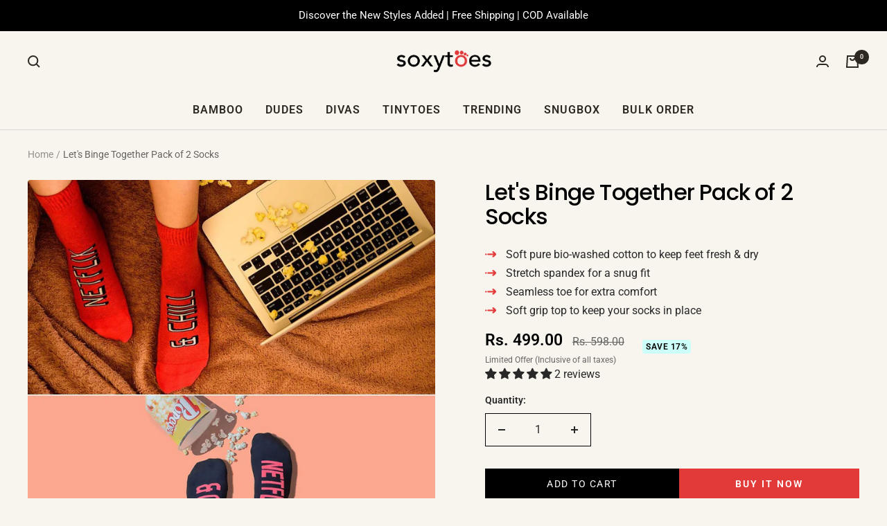

--- FILE ---
content_type: text/html; charset=utf-8
request_url: https://soxytoes.com/products/lets-binge-together-pack
body_size: 44193
content:
<!doctype html><html class="no-js" lang="en" dir="ltr">
  <head>
<!-- Begin Added by flareAI Shopify App -->
<meta name="msvalidate.01" content="2657D70150E1A480B584245B06F3D7FA" />
<meta name="google-site-verification" content="E36sKgbA4a8XEfDbh-QEl_kxK2VkSF7oQA-2PFk7lsk" />
<script async src="https://www.googletagmanager.com/gtag/js?id=G-ZRLBGLWCLZ"></script><script>  window.dataLayer = window.dataLayer || [];  function gtag(){dataLayer.push(arguments);}  gtag('js', new Date());  gtag('config', 'G-ZRLBGLWCLZ');</script>
<!-- End Added by flareAI Shopify App -->

    <meta charset="utf-8">
    <meta name="viewport" content="width=device-width, initial-scale=1.0, height=device-height, minimum-scale=1.0, maximum-scale=1.0">
    <meta name="theme-color" content="#f8f4ee">

    <title>Pack of 2 short socks for Men and Women: Netflix socks</title><meta name="description" content="Buy ankle socks for men and women. The box contains a black socks and a red socks. Inspired by Netflix theme. Designed for all day comfort. Suitable for all seasons."><link rel="canonical" href="https://soxytoes.com/products/lets-binge-together-pack"><link rel="shortcut icon" href="//soxytoes.com/cdn/shop/files/Soxy-toes--688-by-902_96x96.png?v=1742297556" type="image/png"><link rel="preconnect" href="https://cdn.shopify.com">
    <link rel="dns-prefetch" href="https://productreviews.shopifycdn.com">
    <link rel="dns-prefetch" href="https://www.google-analytics.com"><link rel="preconnect" href="https://fonts.shopifycdn.com" crossorigin><link rel="preload" as="style" href="//soxytoes.com/cdn/shop/t/71/assets/theme.css?v=56680939867097352591742204715">
    <link rel="preload" as="script" href="//soxytoes.com/cdn/shop/t/71/assets/vendor.js?v=32643890569905814191742204715">
    <link rel="preload" as="script" href="//soxytoes.com/cdn/shop/t/71/assets/theme.js?v=88760517158544395331742204715"><link rel="preload" as="fetch" href="/products/lets-binge-together-pack.js" crossorigin><meta property="og:type" content="product">
  <meta property="og:title" content="Let&#39;s Binge Together Pack of 2 Socks">
  <meta property="product:price:amount" content="499.00">
  <meta property="product:price:currency" content="INR"><meta property="og:image" content="http://soxytoes.com/cdn/shop/products/Combo8.jpg?v=1754062142">
  <meta property="og:image:secure_url" content="https://soxytoes.com/cdn/shop/products/Combo8.jpg?v=1754062142">
  <meta property="og:image:width" content="1080">
  <meta property="og:image:height" content="1080"><meta property="og:description" content="Buy ankle socks for men and women. The box contains a black socks and a red socks. Inspired by Netflix theme. Designed for all day comfort. Suitable for all seasons."><meta property="og:url" content="https://soxytoes.com/products/lets-binge-together-pack">
<meta property="og:site_name" content="soxytoes"><meta name="twitter:card" content="summary"><meta name="twitter:title" content="Let&#39;s Binge Together Pack of 2 Socks">
  <meta name="twitter:description" content="This pack contains 2 Pairs of Black and Red Netflix &amp;amp; Chill Socks
Length: Ankle lengthSize: Unisex | Free Size with Stretch SpandexWashcare: Machine washableWhy should you buy these socks?


Polyamide Mesh and Reinforced Heel &amp;amp; Toe: Provides just the right amount of strength for you to remain all day at play, or dance all night!

Pure Cotton with Stretch Spandex: Guaranteed to keep you Fresh and Dry.

Seamless Toe for Extra Comfort: Our socks will keep you so light on your feet, that you’ll forget you’re wearing any!

Soft Grip: No need to worry about your socks slipping off - we’ve got you covered there too.

So, say NO to Shoe Bites and Limps, and yes to Comfort and Style!
"><meta name="twitter:image" content="https://soxytoes.com/cdn/shop/products/Combo8_1200x1200_crop_center.jpg?v=1754062142">
  <meta name="twitter:image:alt" content="Let&#39;s Binge Together Pack of 2 Socks - soxytoes">
    
  <script type="application/ld+json">
  {
    "@context": "https://schema.org",
    "@type": "Product",
    "productID": 6237285089448,
    "offers": [{
          "@type": "Offer",
          "name": "Default Title",
          "availability":"https://schema.org/InStock",
          "price": 499.0,
          "priceCurrency": "INR",
          "priceValidUntil": "2026-02-06","sku": "STV041",
          "url": "/products/lets-binge-together-pack?variant=37784429363368"
        }
],"aggregateRating": {
        "@type": "AggregateRating",
        "ratingValue": "5.0",
        "reviewCount": "2",
        "worstRating": "1.0",
        "bestRating": "5.0"
      },"brand": {
      "@type": "Brand",
      "name": "soxytoes"
    },
    "name": "Let's Binge Together Pack of 2 Socks",
    "description": "This pack contains 2 Pairs of Black and Red Netflix \u0026amp; Chill Socks\nLength: Ankle lengthSize: Unisex | Free Size with Stretch SpandexWashcare: Machine washableWhy should you buy these socks?\n\n\nPolyamide Mesh and Reinforced Heel \u0026amp; Toe: Provides just the right amount of strength for you to remain all day at play, or dance all night!\n\nPure Cotton with Stretch Spandex: Guaranteed to keep you Fresh and Dry.\n\nSeamless Toe for Extra Comfort: Our socks will keep you so light on your feet, that you’ll forget you’re wearing any!\n\nSoft Grip: No need to worry about your socks slipping off - we’ve got you covered there too.\n\nSo, say NO to Shoe Bites and Limps, and yes to Comfort and Style!\n",
    "category": "Socks",
    "url": "/products/lets-binge-together-pack",
    "sku": "STV041",
    "image": {
      "@type": "ImageObject",
      "url": "https://soxytoes.com/cdn/shop/products/Combo8.jpg?v=1754062142&width=1024",
      "image": "https://soxytoes.com/cdn/shop/products/Combo8.jpg?v=1754062142&width=1024",
      "name": "Let's Binge Together Pack of 2 Socks - soxytoes",
      "width": "1024",
      "height": "1024"
    }
  }
  </script>



  <script type="application/ld+json">
  {
    "@context": "https://schema.org",
    "@type": "BreadcrumbList",
  "itemListElement": [{
      "@type": "ListItem",
      "position": 1,
      "name": "Home",
      "item": "https://soxytoes.com"
    },{
          "@type": "ListItem",
          "position": 2,
          "name": "Let's Binge Together Pack of 2 Socks",
          "item": "https://soxytoes.com/products/lets-binge-together-pack"
        }]
  }
  </script>


    <link rel="preload" href="//soxytoes.com/cdn/fonts/poppins/poppins_n5.ad5b4b72b59a00358afc706450c864c3c8323842.woff2" as="font" type="font/woff2" crossorigin><link rel="preload" href="//soxytoes.com/cdn/fonts/roboto/roboto_n4.2019d890f07b1852f56ce63ba45b2db45d852cba.woff2" as="font" type="font/woff2" crossorigin><style>
  /* Typography (heading) */
  @font-face {
  font-family: Poppins;
  font-weight: 500;
  font-style: normal;
  font-display: swap;
  src: url("//soxytoes.com/cdn/fonts/poppins/poppins_n5.ad5b4b72b59a00358afc706450c864c3c8323842.woff2") format("woff2"),
       url("//soxytoes.com/cdn/fonts/poppins/poppins_n5.33757fdf985af2d24b32fcd84c9a09224d4b2c39.woff") format("woff");
}

@font-face {
  font-family: Poppins;
  font-weight: 500;
  font-style: italic;
  font-display: swap;
  src: url("//soxytoes.com/cdn/fonts/poppins/poppins_i5.6acfce842c096080e34792078ef3cb7c3aad24d4.woff2") format("woff2"),
       url("//soxytoes.com/cdn/fonts/poppins/poppins_i5.a49113e4fe0ad7fd7716bd237f1602cbec299b3c.woff") format("woff");
}

/* Typography (body) */
  @font-face {
  font-family: Roboto;
  font-weight: 400;
  font-style: normal;
  font-display: swap;
  src: url("//soxytoes.com/cdn/fonts/roboto/roboto_n4.2019d890f07b1852f56ce63ba45b2db45d852cba.woff2") format("woff2"),
       url("//soxytoes.com/cdn/fonts/roboto/roboto_n4.238690e0007583582327135619c5f7971652fa9d.woff") format("woff");
}

@font-face {
  font-family: Roboto;
  font-weight: 400;
  font-style: italic;
  font-display: swap;
  src: url("//soxytoes.com/cdn/fonts/roboto/roboto_i4.57ce898ccda22ee84f49e6b57ae302250655e2d4.woff2") format("woff2"),
       url("//soxytoes.com/cdn/fonts/roboto/roboto_i4.b21f3bd061cbcb83b824ae8c7671a82587b264bf.woff") format("woff");
}

@font-face {
  font-family: Roboto;
  font-weight: 600;
  font-style: normal;
  font-display: swap;
  src: url("//soxytoes.com/cdn/fonts/roboto/roboto_n6.3d305d5382545b48404c304160aadee38c90ef9d.woff2") format("woff2"),
       url("//soxytoes.com/cdn/fonts/roboto/roboto_n6.bb37be020157f87e181e5489d5e9137ad60c47a2.woff") format("woff");
}

@font-face {
  font-family: Roboto;
  font-weight: 600;
  font-style: italic;
  font-display: swap;
  src: url("//soxytoes.com/cdn/fonts/roboto/roboto_i6.ebd6b6733fb2b030d60cbf61316511a7ffd82fb3.woff2") format("woff2"),
       url("//soxytoes.com/cdn/fonts/roboto/roboto_i6.1363905a6d5249605bc5e0f859663ffe95ac3bed.woff") format("woff");
}

:root {--heading-color: 40, 40, 40;
    --text-color: 40, 40, 40;
    --background: 248, 244, 238;
    --secondary-background: 245, 245, 245;
    --border-color: 217, 213, 208;
    --border-color-darker: 165, 162, 159;
    --success-color: 46, 158, 123;
    --success-background: 208, 227, 215;
    --error-color: 222, 42, 42;
    --error-background: 246, 230, 224;
    --primary-button-background: 226, 57, 57;
    --primary-button-text-color: 255, 255, 255;
    --secondary-button-background: 0, 0, 0;
    --secondary-button-text-color: 255, 255, 255;
    --product-star-rating: 246, 164, 41;
    --product-on-sale-accent: 222, 42, 42;
    --product-sold-out-accent: 111, 113, 155;
    --product-custom-label-background: 64, 93, 230;
    --product-custom-label-text-color: 255, 255, 255;
    --product-custom-label-2-background: 243, 255, 52;
    --product-custom-label-2-text-color: 0, 0, 0;
    --product-low-stock-text-color: 222, 42, 42;
    --product-in-stock-text-color: 46, 158, 123;
    --loading-bar-background: 40, 40, 40;

    /* We duplicate some "base" colors as root colors, which is useful to use on drawer elements or popover without. Those should not be overridden to avoid issues */
    --root-heading-color: 40, 40, 40;
    --root-text-color: 40, 40, 40;
    --root-background: 248, 244, 238;
    --root-border-color: 217, 213, 208;
    --root-primary-button-background: 226, 57, 57;
    --root-primary-button-text-color: 255, 255, 255;

    --base-font-size: 16px;
    --heading-font-family: Poppins, sans-serif;
    --heading-font-weight: 500;
    --heading-font-style: normal;
    --heading-text-transform: normal;
    --text-font-family: Roboto, sans-serif;
    --text-font-weight: 400;
    --text-font-style: normal;
    --text-font-bold-weight: 600;

    /* Typography (font size) */
    --heading-xxsmall-font-size: 10px;
    --heading-xsmall-font-size: 10px;
    --heading-small-font-size: 11px;
    --heading-large-font-size: 32px;
    --heading-h1-font-size: 32px;
    --heading-h2-font-size: 28px;
    --heading-h3-font-size: 26px;
    --heading-h4-font-size: 22px;
    --heading-h5-font-size: 18px;
    --heading-h6-font-size: 16px;

    /* Control the look and feel of the theme by changing radius of various elements */
    --button-border-radius: 0px;
    --block-border-radius: 8px;
    --block-border-radius-reduced: 4px;
    --color-swatch-border-radius: 0px;

    /* Button size */
    --button-height: 36px;
    --button-small-height: 32px;

    /* Form related */
    --form-input-field-height: 48px;
    --form-input-gap: 16px;
    --form-submit-margin: 24px;

    /* Product listing related variables */
    --product-list-block-spacing: 32px;

    /* Video related */
    --play-button-background: 248, 244, 238;
    --play-button-arrow: 40, 40, 40;

    /* RTL support */
    --transform-logical-flip: 1;
    --transform-origin-start: left;
    --transform-origin-end: right;

    /* Other */
    --zoom-cursor-svg-url: url(//soxytoes.com/cdn/shop/t/71/assets/zoom-cursor.svg?v=80266629113765318021742204715);
    --arrow-right-svg-url: url(//soxytoes.com/cdn/shop/t/71/assets/arrow-right.svg?v=40046868119262634591742204715);
    --arrow-left-svg-url: url(//soxytoes.com/cdn/shop/t/71/assets/arrow-left.svg?v=158856395986752206651742204715);

    /* Some useful variables that we can reuse in our CSS. Some explanation are needed for some of them:
       - container-max-width-minus-gutters: represents the container max width without the edge gutters
       - container-outer-width: considering the screen width, represent all the space outside the container
       - container-outer-margin: same as container-outer-width but get set to 0 inside a container
       - container-inner-width: the effective space inside the container (minus gutters)
       - grid-column-width: represents the width of a single column of the grid
       - vertical-breather: this is a variable that defines the global "spacing" between sections, and inside the section
                            to create some "breath" and minimum spacing
     */
    --container-max-width: 1600px;
    --container-gutter: 24px;
    --container-max-width-minus-gutters: calc(var(--container-max-width) - (var(--container-gutter)) * 2);
    --container-outer-width: max(calc((100vw - var(--container-max-width-minus-gutters)) / 2), var(--container-gutter));
    --container-outer-margin: var(--container-outer-width);
    --container-inner-width: calc(100vw - var(--container-outer-width) * 2);

    --grid-column-count: 10;
    --grid-gap: 24px;
    --grid-column-width: calc((100vw - var(--container-outer-width) * 2 - var(--grid-gap) * (var(--grid-column-count) - 1)) / var(--grid-column-count));

    --vertical-breather: 48px;
    --vertical-breather-tight: 48px;

    /* Shopify related variables */
    --payment-terms-background-color: #f8f4ee;
  }

  @media screen and (min-width: 741px) {
    :root {
      --container-gutter: 40px;
      --grid-column-count: 20;
      --vertical-breather: 64px;
      --vertical-breather-tight: 64px;

      /* Typography (font size) */
      --heading-xsmall-font-size: 11px;
      --heading-small-font-size: 12px;
      --heading-large-font-size: 48px;
      --heading-h1-font-size: 48px;
      --heading-h2-font-size: 36px;
      --heading-h3-font-size: 30px;
      --heading-h4-font-size: 22px;
      --heading-h5-font-size: 18px;
      --heading-h6-font-size: 16px;

      /* Form related */
      --form-input-field-height: 52px;
      --form-submit-margin: 32px;

      /* Button size */
      --button-height: 44px;
      --button-small-height: 36px;
    }
  }

  @media screen and (min-width: 1200px) {
    :root {
      --vertical-breather: 80px;
      --vertical-breather-tight: 64px;
      --product-list-block-spacing: 48px;

      /* Typography */
      --heading-large-font-size: 58px;
      --heading-h1-font-size: 50px;
      --heading-h2-font-size: 38px;
      --heading-h3-font-size: 32px;
      --heading-h4-font-size: 26px;
      --heading-h5-font-size: 22px;
      --heading-h6-font-size: 16px;
    }
  }

  @media screen and (min-width: 1600px) {
    :root {
      --vertical-breather: 90px;
      --vertical-breather-tight: 64px;
    }
  }
</style>
    <script>
  // This allows to expose several variables to the global scope, to be used in scripts
  window.themeVariables = {
    settings: {
      direction: "ltr",
      pageType: "product",
      cartCount: 0,
      moneyFormat: "Rs. {{amount}}",
      moneyWithCurrencyFormat: "Rs. {{amount}}",
      showVendor: false,
      discountMode: "percentage",
      currencyCodeEnabled: false,
      cartType: "drawer",
      cartCurrency: "INR",
      mobileZoomFactor: 2.5,
      free_item: {"id":8683579375852,"title":"Parker Pen","handle":"parker-pen","description":"\u003cp\u003eParker Roller Ball Pen\u003cbr\u003eIdeal for personal or professional use\u003cbr\u003eWorth INR 250\/-\u003c\/p\u003e","published_at":"2024-10-08T13:46:49+05:30","created_at":"2024-10-08T13:46:49+05:30","vendor":"soxytoes","type":"","tags":["noatc"],"price":25000,"price_min":25000,"price_max":25000,"available":true,"price_varies":false,"compare_at_price":null,"compare_at_price_min":0,"compare_at_price_max":0,"compare_at_price_varies":false,"variants":[{"id":45804596429036,"title":"Default Title","option1":"Default Title","option2":null,"option3":null,"sku":"PARKER_PEN","requires_shipping":true,"taxable":false,"featured_image":null,"available":true,"name":"Parker Pen","public_title":null,"options":["Default Title"],"price":25000,"weight":100,"compare_at_price":null,"inventory_management":"shopify","barcode":"","requires_selling_plan":false,"selling_plan_allocations":[]}],"images":["\/\/soxytoes.com\/cdn\/shop\/files\/Parker_Pen.jpg?v=1728375333"],"featured_image":"\/\/soxytoes.com\/cdn\/shop\/files\/Parker_Pen.jpg?v=1728375333","options":["Title"],"media":[{"alt":null,"id":34340628529388,"position":1,"preview_image":{"aspect_ratio":5.824,"height":85,"width":495,"src":"\/\/soxytoes.com\/cdn\/shop\/files\/Parker_Pen.jpg?v=1728375333"},"aspect_ratio":5.824,"height":85,"media_type":"image","src":"\/\/soxytoes.com\/cdn\/shop\/files\/Parker_Pen.jpg?v=1728375333","width":495}],"requires_selling_plan":false,"selling_plan_groups":[],"content":"\u003cp\u003eParker Roller Ball Pen\u003cbr\u003eIdeal for personal or professional use\u003cbr\u003eWorth INR 250\/-\u003c\/p\u003e"},
      free_item_code: "SOXYPARK",
      discountmin_price: "499"
    },

    routes: {
      host: "soxytoes.com",
      rootUrl: "\/",
      rootUrlWithoutSlash: '',
      cartUrl: "\/cart",
      cartAddUrl: "\/cart\/add",
      cartChangeUrl: "\/cart\/change",
      searchUrl: "\/search",
      predictiveSearchUrl: "\/search\/suggest",
      productRecommendationsUrl: "\/recommendations\/products"
    },

    strings: {
      accessibilityDelete: "Delete",
      accessibilityClose: "Close",
      collectionSoldOut: "Sold out",
      collectionDiscount: "Save @savings@",
      productSalePrice: "Sale price",
      productRegularPrice: "Regular price",
      productFormUnavailable: "Unavailable",
      productFormSoldOut: "Sold out",
      productFormPreOrder: "Pre-order",
      productFormAddToCart: "Add to cart",
      searchNoResults: "No results could be found.",
      searchNewSearch: "New search",
      searchProducts: "Products",
      searchArticles: "Journal",
      searchPages: "Pages",
      searchCollections: "Collections",
      cartViewCart: "View cart",
      cartItemAdded: "Item added to your cart!",
      cartItemAddedShort: "Added to your cart!",
      cartAddOrderNote: "Add order note",
      cartEditOrderNote: "Edit order note",
      shippingEstimatorNoResults: "Sorry, we do not ship to your address.",
      shippingEstimatorOneResult: "There is one shipping rate for your address:",
      shippingEstimatorMultipleResults: "There are several shipping rates for your address:",
      shippingEstimatorError: "One or more error occurred while retrieving shipping rates:"
    },

    libs: {
      flickity: "\/\/soxytoes.com\/cdn\/shop\/t\/71\/assets\/flickity.js?v=176646718982628074891742204715",
      photoswipe: "\/\/soxytoes.com\/cdn\/shop\/t\/71\/assets\/photoswipe.js?v=132268647426145925301742204715",
      qrCode: "\/\/soxytoes.com\/cdn\/shopifycloud\/storefront\/assets\/themes_support\/vendor\/qrcode-3f2b403b.js"
    },

    breakpoints: {
      phone: 'screen and (max-width: 740px)',
      tablet: 'screen and (min-width: 741px) and (max-width: 999px)',
      tabletAndUp: 'screen and (min-width: 741px)',
      pocket: 'screen and (max-width: 999px)',
      lap: 'screen and (min-width: 1000px) and (max-width: 1199px)',
      lapAndUp: 'screen and (min-width: 1000px)',
      desktop: 'screen and (min-width: 1200px)',
      wide: 'screen and (min-width: 1400px)'
    }
  };

  window.addEventListener('pageshow', async () => {
    const cartContent = await (await fetch(`${window.themeVariables.routes.cartUrl}.js`, {cache: 'reload'})).json();
    document.documentElement.dispatchEvent(new CustomEvent('cart:refresh', {detail: {cart: cartContent}}));
  });

  if ('noModule' in HTMLScriptElement.prototype) {
    // Old browsers (like IE) that does not support module will be considered as if not executing JS at all
    document.documentElement.className = document.documentElement.className.replace('no-js', 'js');

    requestAnimationFrame(() => {
      const viewportHeight = (window.visualViewport ? window.visualViewport.height : document.documentElement.clientHeight);
      document.documentElement.style.setProperty('--window-height',viewportHeight + 'px');
    });
  }// We save the product ID in local storage to be eventually used for recently viewed section
    try {
      const items = JSON.parse(localStorage.getItem('theme:recently-viewed-products') || '[]');

      // We check if the current product already exists, and if it does not, we add it at the start
      if (!items.includes(6237285089448)) {
        items.unshift(6237285089448);
      }

      localStorage.setItem('theme:recently-viewed-products', JSON.stringify(items.slice(0, 20)));
    } catch (e) {
      // Safari in private mode does not allow setting item, we silently fail
    }</script>

    <link rel="stylesheet" href="//soxytoes.com/cdn/shop/t/71/assets/theme.css?v=56680939867097352591742204715">

    <link rel="stylesheet" type="text/css" href="https://cdn.jsdelivr.net/npm/slick-carousel@1.8.1/slick/slick.css"/>
    <script src="https://cdnjs.cloudflare.com/ajax/libs/jquery/3.6.3/jquery.min.js" defer></script>
    <script type="text/javascript" src="https://cdn.jsdelivr.net/npm/slick-carousel@1.8.1/slick/slick.min.js" defer></script>

    <script src="//soxytoes.com/cdn/shop/t/71/assets/vendor.js?v=32643890569905814191742204715" defer></script>
    <script src="//soxytoes.com/cdn/shop/t/71/assets/theme.js?v=88760517158544395331742204715" defer></script>
    <script src="//soxytoes.com/cdn/shop/t/71/assets/custom.js?v=33474154705293264421742204715" defer></script>

    <script>window.performance && window.performance.mark && window.performance.mark('shopify.content_for_header.start');</script><meta name="google-site-verification" content="8RYmi95Iptd0sL-33Ex4CgK_SSrlztgvQj2m6HTEebk">
<meta id="shopify-digital-wallet" name="shopify-digital-wallet" content="/24701075549/digital_wallets/dialog">
<link rel="alternate" type="application/json+oembed" href="https://soxytoes.com/products/lets-binge-together-pack.oembed">
<script async="async" src="/checkouts/internal/preloads.js?locale=en-IN"></script>
<script id="shopify-features" type="application/json">{"accessToken":"2c7308f53af666965dcf75754265d8b0","betas":["rich-media-storefront-analytics"],"domain":"soxytoes.com","predictiveSearch":true,"shopId":24701075549,"locale":"en"}</script>
<script>var Shopify = Shopify || {};
Shopify.shop = "soxy-toes.myshopify.com";
Shopify.locale = "en";
Shopify.currency = {"active":"INR","rate":"1.0"};
Shopify.country = "IN";
Shopify.theme = {"name":"Working on speed opt || Sanket || 17\/03\/2025","id":150564733164,"schema_name":"Focal","schema_version":"10.1.3","theme_store_id":714,"role":"main"};
Shopify.theme.handle = "null";
Shopify.theme.style = {"id":null,"handle":null};
Shopify.cdnHost = "soxytoes.com/cdn";
Shopify.routes = Shopify.routes || {};
Shopify.routes.root = "/";</script>
<script type="module">!function(o){(o.Shopify=o.Shopify||{}).modules=!0}(window);</script>
<script>!function(o){function n(){var o=[];function n(){o.push(Array.prototype.slice.apply(arguments))}return n.q=o,n}var t=o.Shopify=o.Shopify||{};t.loadFeatures=n(),t.autoloadFeatures=n()}(window);</script>
<script id="shop-js-analytics" type="application/json">{"pageType":"product"}</script>
<script defer="defer" async type="module" src="//soxytoes.com/cdn/shopifycloud/shop-js/modules/v2/client.init-shop-cart-sync_BT-GjEfc.en.esm.js"></script>
<script defer="defer" async type="module" src="//soxytoes.com/cdn/shopifycloud/shop-js/modules/v2/chunk.common_D58fp_Oc.esm.js"></script>
<script defer="defer" async type="module" src="//soxytoes.com/cdn/shopifycloud/shop-js/modules/v2/chunk.modal_xMitdFEc.esm.js"></script>
<script type="module">
  await import("//soxytoes.com/cdn/shopifycloud/shop-js/modules/v2/client.init-shop-cart-sync_BT-GjEfc.en.esm.js");
await import("//soxytoes.com/cdn/shopifycloud/shop-js/modules/v2/chunk.common_D58fp_Oc.esm.js");
await import("//soxytoes.com/cdn/shopifycloud/shop-js/modules/v2/chunk.modal_xMitdFEc.esm.js");

  window.Shopify.SignInWithShop?.initShopCartSync?.({"fedCMEnabled":true,"windoidEnabled":true});

</script>
<script>(function() {
  var isLoaded = false;
  function asyncLoad() {
    if (isLoaded) return;
    isLoaded = true;
    var urls = ["https:\/\/formbuilder.hulkapps.com\/skeletopapp.js?shop=soxy-toes.myshopify.com","https:\/\/instafeed.nfcube.com\/cdn\/077be19c41d8944b944ba45062889930.js?shop=soxy-toes.myshopify.com","https:\/\/api.interakt.ai\/v1\/app\/shopify\/widget\/?org_id=4250e87d-a67a-446c-bf53-3ecfafda995c\u0026widget-token=NOzvaoQxJQsIVCevQBqSODvQ5kPKsBHO\u0026shop=soxy-toes.myshopify.com","https:\/\/sr-cdn.shiprocket.in\/sr-promise\/static\/uc.js?channel_id=4\u0026sr_company_id=174289\u0026shop=soxy-toes.myshopify.com"];
    for (var i = 0; i < urls.length; i++) {
      var s = document.createElement('script');
      s.type = 'text/javascript';
      s.async = true;
      s.src = urls[i];
      var x = document.getElementsByTagName('script')[0];
      x.parentNode.insertBefore(s, x);
    }
  };
  if(window.attachEvent) {
    window.attachEvent('onload', asyncLoad);
  } else {
    window.addEventListener('load', asyncLoad, false);
  }
})();</script>
<script id="__st">var __st={"a":24701075549,"offset":19800,"reqid":"a101f6b2-0826-40fa-be2a-9144220263b3-1769494457","pageurl":"soxytoes.com\/products\/lets-binge-together-pack","u":"f05e6eca83ab","p":"product","rtyp":"product","rid":6237285089448};</script>
<script>window.ShopifyPaypalV4VisibilityTracking = true;</script>
<script id="form-persister">!function(){'use strict';const t='contact',e='new_comment',n=[[t,t],['blogs',e],['comments',e],[t,'customer']],o='password',r='form_key',c=['recaptcha-v3-token','g-recaptcha-response','h-captcha-response',o],s=()=>{try{return window.sessionStorage}catch{return}},i='__shopify_v',u=t=>t.elements[r],a=function(){const t=[...n].map((([t,e])=>`form[action*='/${t}']:not([data-nocaptcha='true']) input[name='form_type'][value='${e}']`)).join(',');var e;return e=t,()=>e?[...document.querySelectorAll(e)].map((t=>t.form)):[]}();function m(t){const e=u(t);a().includes(t)&&(!e||!e.value)&&function(t){try{if(!s())return;!function(t){const e=s();if(!e)return;const n=u(t);if(!n)return;const o=n.value;o&&e.removeItem(o)}(t);const e=Array.from(Array(32),(()=>Math.random().toString(36)[2])).join('');!function(t,e){u(t)||t.append(Object.assign(document.createElement('input'),{type:'hidden',name:r})),t.elements[r].value=e}(t,e),function(t,e){const n=s();if(!n)return;const r=[...t.querySelectorAll(`input[type='${o}']`)].map((({name:t})=>t)),u=[...c,...r],a={};for(const[o,c]of new FormData(t).entries())u.includes(o)||(a[o]=c);n.setItem(e,JSON.stringify({[i]:1,action:t.action,data:a}))}(t,e)}catch(e){console.error('failed to persist form',e)}}(t)}const f=t=>{if('true'===t.dataset.persistBound)return;const e=function(t,e){const n=function(t){return'function'==typeof t.submit?t.submit:HTMLFormElement.prototype.submit}(t).bind(t);return function(){let t;return()=>{t||(t=!0,(()=>{try{e(),n()}catch(t){(t=>{console.error('form submit failed',t)})(t)}})(),setTimeout((()=>t=!1),250))}}()}(t,(()=>{m(t)}));!function(t,e){if('function'==typeof t.submit&&'function'==typeof e)try{t.submit=e}catch{}}(t,e),t.addEventListener('submit',(t=>{t.preventDefault(),e()})),t.dataset.persistBound='true'};!function(){function t(t){const e=(t=>{const e=t.target;return e instanceof HTMLFormElement?e:e&&e.form})(t);e&&m(e)}document.addEventListener('submit',t),document.addEventListener('DOMContentLoaded',(()=>{const e=a();for(const t of e)f(t);var n;n=document.body,new window.MutationObserver((t=>{for(const e of t)if('childList'===e.type&&e.addedNodes.length)for(const t of e.addedNodes)1===t.nodeType&&'FORM'===t.tagName&&a().includes(t)&&f(t)})).observe(n,{childList:!0,subtree:!0,attributes:!1}),document.removeEventListener('submit',t)}))}()}();</script>
<script integrity="sha256-4kQ18oKyAcykRKYeNunJcIwy7WH5gtpwJnB7kiuLZ1E=" data-source-attribution="shopify.loadfeatures" defer="defer" src="//soxytoes.com/cdn/shopifycloud/storefront/assets/storefront/load_feature-a0a9edcb.js" crossorigin="anonymous"></script>
<script data-source-attribution="shopify.dynamic_checkout.dynamic.init">var Shopify=Shopify||{};Shopify.PaymentButton=Shopify.PaymentButton||{isStorefrontPortableWallets:!0,init:function(){window.Shopify.PaymentButton.init=function(){};var t=document.createElement("script");t.src="https://soxytoes.com/cdn/shopifycloud/portable-wallets/latest/portable-wallets.en.js",t.type="module",document.head.appendChild(t)}};
</script>
<script data-source-attribution="shopify.dynamic_checkout.buyer_consent">
  function portableWalletsHideBuyerConsent(e){var t=document.getElementById("shopify-buyer-consent"),n=document.getElementById("shopify-subscription-policy-button");t&&n&&(t.classList.add("hidden"),t.setAttribute("aria-hidden","true"),n.removeEventListener("click",e))}function portableWalletsShowBuyerConsent(e){var t=document.getElementById("shopify-buyer-consent"),n=document.getElementById("shopify-subscription-policy-button");t&&n&&(t.classList.remove("hidden"),t.removeAttribute("aria-hidden"),n.addEventListener("click",e))}window.Shopify?.PaymentButton&&(window.Shopify.PaymentButton.hideBuyerConsent=portableWalletsHideBuyerConsent,window.Shopify.PaymentButton.showBuyerConsent=portableWalletsShowBuyerConsent);
</script>
<script>
  function portableWalletsCleanup(e){e&&e.src&&console.error("Failed to load portable wallets script "+e.src);var t=document.querySelectorAll("shopify-accelerated-checkout .shopify-payment-button__skeleton, shopify-accelerated-checkout-cart .wallet-cart-button__skeleton"),e=document.getElementById("shopify-buyer-consent");for(let e=0;e<t.length;e++)t[e].remove();e&&e.remove()}function portableWalletsNotLoadedAsModule(e){e instanceof ErrorEvent&&"string"==typeof e.message&&e.message.includes("import.meta")&&"string"==typeof e.filename&&e.filename.includes("portable-wallets")&&(window.removeEventListener("error",portableWalletsNotLoadedAsModule),window.Shopify.PaymentButton.failedToLoad=e,"loading"===document.readyState?document.addEventListener("DOMContentLoaded",window.Shopify.PaymentButton.init):window.Shopify.PaymentButton.init())}window.addEventListener("error",portableWalletsNotLoadedAsModule);
</script>

<script type="module" src="https://soxytoes.com/cdn/shopifycloud/portable-wallets/latest/portable-wallets.en.js" onError="portableWalletsCleanup(this)" crossorigin="anonymous"></script>
<script nomodule>
  document.addEventListener("DOMContentLoaded", portableWalletsCleanup);
</script>

<link id="shopify-accelerated-checkout-styles" rel="stylesheet" media="screen" href="https://soxytoes.com/cdn/shopifycloud/portable-wallets/latest/accelerated-checkout-backwards-compat.css" crossorigin="anonymous">
<style id="shopify-accelerated-checkout-cart">
        #shopify-buyer-consent {
  margin-top: 1em;
  display: inline-block;
  width: 100%;
}

#shopify-buyer-consent.hidden {
  display: none;
}

#shopify-subscription-policy-button {
  background: none;
  border: none;
  padding: 0;
  text-decoration: underline;
  font-size: inherit;
  cursor: pointer;
}

#shopify-subscription-policy-button::before {
  box-shadow: none;
}

      </style>

<script>window.performance && window.performance.mark && window.performance.mark('shopify.content_for_header.end');</script>
  
<!-- Script Begin Added by flareAI Shopify App -->
<script rel="nofollow" src="https://soxytoes.com/apps/mansion-flare/scripts/soxytoes.com/flareai_script.js" defer></script>
<!-- Script End Added by flareAI Shopify App -->
<!-- BEGIN app block: shopify://apps/judge-me-reviews/blocks/judgeme_core/61ccd3b1-a9f2-4160-9fe9-4fec8413e5d8 --><!-- Start of Judge.me Core -->






<link rel="dns-prefetch" href="https://cdnwidget.judge.me">
<link rel="dns-prefetch" href="https://cdn.judge.me">
<link rel="dns-prefetch" href="https://cdn1.judge.me">
<link rel="dns-prefetch" href="https://api.judge.me">

<script data-cfasync='false' class='jdgm-settings-script'>window.jdgmSettings={"pagination":5,"disable_web_reviews":false,"badge_no_review_text":"No reviews","badge_n_reviews_text":"{{ n }} review/reviews","hide_badge_preview_if_no_reviews":true,"badge_hide_text":false,"enforce_center_preview_badge":false,"widget_title":"Customer Reviews","widget_open_form_text":"Write a review","widget_close_form_text":"Cancel review","widget_refresh_page_text":"Refresh page","widget_summary_text":"Based on {{ number_of_reviews }} review/reviews","widget_no_review_text":"Be the first to write a review","widget_name_field_text":"Display name","widget_verified_name_field_text":"Verified Name (public)","widget_name_placeholder_text":"Display name","widget_required_field_error_text":"This field is required.","widget_email_field_text":"Email address","widget_verified_email_field_text":"Verified Email (private, can not be edited)","widget_email_placeholder_text":"Your email address","widget_email_field_error_text":"Please enter a valid email address.","widget_rating_field_text":"Rating","widget_review_title_field_text":"Review Title","widget_review_title_placeholder_text":"Give your review a title","widget_review_body_field_text":"Review content","widget_review_body_placeholder_text":"Start writing here...","widget_pictures_field_text":"Picture/Video (optional)","widget_submit_review_text":"Submit Review","widget_submit_verified_review_text":"Submit Verified Review","widget_submit_success_msg_with_auto_publish":"Thank you! Please refresh the page in a few moments to see your review. You can remove or edit your review by logging into \u003ca href='https://judge.me/login' target='_blank' rel='nofollow noopener'\u003eJudge.me\u003c/a\u003e","widget_submit_success_msg_no_auto_publish":"Thank you! Your review will be published as soon as it is approved by the shop admin. You can remove or edit your review by logging into \u003ca href='https://judge.me/login' target='_blank' rel='nofollow noopener'\u003eJudge.me\u003c/a\u003e","widget_show_default_reviews_out_of_total_text":"Showing {{ n_reviews_shown }} out of {{ n_reviews }} reviews.","widget_show_all_link_text":"Show all","widget_show_less_link_text":"Show less","widget_author_said_text":"{{ reviewer_name }} said:","widget_days_text":"{{ n }} days ago","widget_weeks_text":"{{ n }} week/weeks ago","widget_months_text":"{{ n }} month/months ago","widget_years_text":"{{ n }} year/years ago","widget_yesterday_text":"Yesterday","widget_today_text":"Today","widget_replied_text":"\u003e\u003e {{ shop_name }} replied:","widget_read_more_text":"Read more","widget_reviewer_name_as_initial":"","widget_rating_filter_color":"#fbcd0a","widget_rating_filter_see_all_text":"See all reviews","widget_sorting_most_recent_text":"Most Recent","widget_sorting_highest_rating_text":"Highest Rating","widget_sorting_lowest_rating_text":"Lowest Rating","widget_sorting_with_pictures_text":"Only Pictures","widget_sorting_most_helpful_text":"Most Helpful","widget_open_question_form_text":"Ask a question","widget_reviews_subtab_text":"Reviews","widget_questions_subtab_text":"Questions","widget_question_label_text":"Question","widget_answer_label_text":"Answer","widget_question_placeholder_text":"Write your question here","widget_submit_question_text":"Submit Question","widget_question_submit_success_text":"Thank you for your question! We will notify you once it gets answered.","verified_badge_text":"Verified","verified_badge_bg_color":"","verified_badge_text_color":"","verified_badge_placement":"left-of-reviewer-name","widget_review_max_height":"","widget_hide_border":false,"widget_social_share":false,"widget_thumb":false,"widget_review_location_show":false,"widget_location_format":"","all_reviews_include_out_of_store_products":true,"all_reviews_out_of_store_text":"(out of store)","all_reviews_pagination":100,"all_reviews_product_name_prefix_text":"about","enable_review_pictures":false,"enable_question_anwser":false,"widget_theme":"default","review_date_format":"mm/dd/yyyy","default_sort_method":"most-recent","widget_product_reviews_subtab_text":"Product Reviews","widget_shop_reviews_subtab_text":"Shop Reviews","widget_other_products_reviews_text":"Reviews for other products","widget_store_reviews_subtab_text":"Store reviews","widget_no_store_reviews_text":"This store hasn't received any reviews yet","widget_web_restriction_product_reviews_text":"This product hasn't received any reviews yet","widget_no_items_text":"No items found","widget_show_more_text":"Show more","widget_write_a_store_review_text":"Write a Store Review","widget_other_languages_heading":"Reviews in Other Languages","widget_translate_review_text":"Translate review to {{ language }}","widget_translating_review_text":"Translating...","widget_show_original_translation_text":"Show original ({{ language }})","widget_translate_review_failed_text":"Review couldn't be translated.","widget_translate_review_retry_text":"Retry","widget_translate_review_try_again_later_text":"Try again later","show_product_url_for_grouped_product":false,"widget_sorting_pictures_first_text":"Pictures First","show_pictures_on_all_rev_page_mobile":false,"show_pictures_on_all_rev_page_desktop":false,"floating_tab_hide_mobile_install_preference":false,"floating_tab_button_name":"★ Reviews","floating_tab_title":"Let customers speak for us","floating_tab_button_color":"","floating_tab_button_background_color":"","floating_tab_url":"","floating_tab_url_enabled":false,"floating_tab_tab_style":"text","all_reviews_text_badge_text":"Customers rate us {{ shop.metafields.judgeme.all_reviews_rating | round: 1 }}/5 based on {{ shop.metafields.judgeme.all_reviews_count }} reviews.","all_reviews_text_badge_text_branded_style":"{{ shop.metafields.judgeme.all_reviews_rating | round: 1 }} out of 5 stars based on {{ shop.metafields.judgeme.all_reviews_count }} reviews","is_all_reviews_text_badge_a_link":false,"show_stars_for_all_reviews_text_badge":false,"all_reviews_text_badge_url":"","all_reviews_text_style":"text","all_reviews_text_color_style":"judgeme_brand_color","all_reviews_text_color":"#108474","all_reviews_text_show_jm_brand":true,"featured_carousel_show_header":true,"featured_carousel_title":"Reviews from our Customers","testimonials_carousel_title":"Customers are saying","videos_carousel_title":"Real customer stories","cards_carousel_title":"Customers are saying","featured_carousel_count_text":"from {{ n }} reviews","featured_carousel_add_link_to_all_reviews_page":false,"featured_carousel_url":"","featured_carousel_show_images":false,"featured_carousel_autoslide_interval":5,"featured_carousel_arrows_on_the_sides":true,"featured_carousel_height":180,"featured_carousel_width":100,"featured_carousel_image_size":0,"featured_carousel_image_height":250,"featured_carousel_arrow_color":"#eeeeee","verified_count_badge_style":"vintage","verified_count_badge_orientation":"horizontal","verified_count_badge_color_style":"judgeme_brand_color","verified_count_badge_color":"#108474","is_verified_count_badge_a_link":false,"verified_count_badge_url":"","verified_count_badge_show_jm_brand":true,"widget_rating_preset_default":5,"widget_first_sub_tab":"product-reviews","widget_show_histogram":true,"widget_histogram_use_custom_color":false,"widget_pagination_use_custom_color":false,"widget_star_use_custom_color":false,"widget_verified_badge_use_custom_color":false,"widget_write_review_use_custom_color":false,"picture_reminder_submit_button":"Upload Pictures","enable_review_videos":false,"mute_video_by_default":false,"widget_sorting_videos_first_text":"Videos First","widget_review_pending_text":"Pending","featured_carousel_items_for_large_screen":3,"social_share_options_order":"Facebook,Twitter","remove_microdata_snippet":true,"disable_json_ld":false,"enable_json_ld_products":false,"preview_badge_show_question_text":false,"preview_badge_no_question_text":"No questions","preview_badge_n_question_text":"{{ number_of_questions }} question/questions","qa_badge_show_icon":false,"qa_badge_position":"same-row","remove_judgeme_branding":false,"widget_add_search_bar":false,"widget_search_bar_placeholder":"Search","widget_sorting_verified_only_text":"Verified only","featured_carousel_theme":"default","featured_carousel_show_rating":true,"featured_carousel_show_title":false,"featured_carousel_show_body":true,"featured_carousel_show_date":false,"featured_carousel_show_reviewer":true,"featured_carousel_show_product":false,"featured_carousel_header_background_color":"#108474","featured_carousel_header_text_color":"#ffffff","featured_carousel_name_product_separator":"reviewed","featured_carousel_full_star_background":"#ffd700","featured_carousel_empty_star_background":"#dadada","featured_carousel_vertical_theme_background":"#f9fafb","featured_carousel_verified_badge_enable":false,"featured_carousel_verified_badge_color":"#108474","featured_carousel_border_style":"round","featured_carousel_review_line_length_limit":3,"featured_carousel_more_reviews_button_text":"Read more reviews","featured_carousel_view_product_button_text":"View product","all_reviews_page_load_reviews_on":"scroll","all_reviews_page_load_more_text":"Load More Reviews","disable_fb_tab_reviews":false,"enable_ajax_cdn_cache":false,"widget_public_name_text":"displayed publicly like","default_reviewer_name":"John Smith","default_reviewer_name_has_non_latin":true,"widget_reviewer_anonymous":"Anonymous","medals_widget_title":"Judge.me Review Medals","medals_widget_background_color":"#f9fafb","medals_widget_position":"footer_all_pages","medals_widget_border_color":"#f9fafb","medals_widget_verified_text_position":"left","medals_widget_use_monochromatic_version":false,"medals_widget_elements_color":"#108474","show_reviewer_avatar":true,"widget_invalid_yt_video_url_error_text":"Not a YouTube video URL","widget_max_length_field_error_text":"Please enter no more than {0} characters.","widget_show_country_flag":false,"widget_show_collected_via_shop_app":true,"widget_verified_by_shop_badge_style":"light","widget_verified_by_shop_text":"Verified by Shop","widget_show_photo_gallery":false,"widget_load_with_code_splitting":true,"widget_ugc_install_preference":false,"widget_ugc_title":"Made by us, Shared by you","widget_ugc_subtitle":"Tag us to see your picture featured in our page","widget_ugc_arrows_color":"#ffffff","widget_ugc_primary_button_text":"Buy Now","widget_ugc_primary_button_background_color":"#108474","widget_ugc_primary_button_text_color":"#ffffff","widget_ugc_primary_button_border_width":"0","widget_ugc_primary_button_border_style":"none","widget_ugc_primary_button_border_color":"#108474","widget_ugc_primary_button_border_radius":"25","widget_ugc_secondary_button_text":"Load More","widget_ugc_secondary_button_background_color":"#ffffff","widget_ugc_secondary_button_text_color":"#108474","widget_ugc_secondary_button_border_width":"2","widget_ugc_secondary_button_border_style":"solid","widget_ugc_secondary_button_border_color":"#108474","widget_ugc_secondary_button_border_radius":"25","widget_ugc_reviews_button_text":"View Reviews","widget_ugc_reviews_button_background_color":"#ffffff","widget_ugc_reviews_button_text_color":"#108474","widget_ugc_reviews_button_border_width":"2","widget_ugc_reviews_button_border_style":"solid","widget_ugc_reviews_button_border_color":"#108474","widget_ugc_reviews_button_border_radius":"25","widget_ugc_reviews_button_link_to":"judgeme-reviews-page","widget_ugc_show_post_date":true,"widget_ugc_max_width":"800","widget_rating_metafield_value_type":true,"widget_primary_color":"#108474","widget_enable_secondary_color":false,"widget_secondary_color":"#edf5f5","widget_summary_average_rating_text":"{{ average_rating }} out of 5","widget_media_grid_title":"Customer photos \u0026 videos","widget_media_grid_see_more_text":"See more","widget_round_style":false,"widget_show_product_medals":true,"widget_verified_by_judgeme_text":"Verified by Judge.me","widget_show_store_medals":true,"widget_verified_by_judgeme_text_in_store_medals":"Verified by Judge.me","widget_media_field_exceed_quantity_message":"Sorry, we can only accept {{ max_media }} for one review.","widget_media_field_exceed_limit_message":"{{ file_name }} is too large, please select a {{ media_type }} less than {{ size_limit }}MB.","widget_review_submitted_text":"Review Submitted!","widget_question_submitted_text":"Question Submitted!","widget_close_form_text_question":"Cancel","widget_write_your_answer_here_text":"Write your answer here","widget_enabled_branded_link":true,"widget_show_collected_by_judgeme":false,"widget_reviewer_name_color":"","widget_write_review_text_color":"","widget_write_review_bg_color":"","widget_collected_by_judgeme_text":"collected by Judge.me","widget_pagination_type":"standard","widget_load_more_text":"Load More","widget_load_more_color":"#108474","widget_full_review_text":"Full Review","widget_read_more_reviews_text":"Read More Reviews","widget_read_questions_text":"Read Questions","widget_questions_and_answers_text":"Questions \u0026 Answers","widget_verified_by_text":"Verified by","widget_verified_text":"Verified","widget_number_of_reviews_text":"{{ number_of_reviews }} reviews","widget_back_button_text":"Back","widget_next_button_text":"Next","widget_custom_forms_filter_button":"Filters","custom_forms_style":"vertical","widget_show_review_information":false,"how_reviews_are_collected":"How reviews are collected?","widget_show_review_keywords":false,"widget_gdpr_statement":"How we use your data: We'll only contact you about the review you left, and only if necessary. By submitting your review, you agree to Judge.me's \u003ca href='https://judge.me/terms' target='_blank' rel='nofollow noopener'\u003eterms\u003c/a\u003e, \u003ca href='https://judge.me/privacy' target='_blank' rel='nofollow noopener'\u003eprivacy\u003c/a\u003e and \u003ca href='https://judge.me/content-policy' target='_blank' rel='nofollow noopener'\u003econtent\u003c/a\u003e policies.","widget_multilingual_sorting_enabled":false,"widget_translate_review_content_enabled":false,"widget_translate_review_content_method":"manual","popup_widget_review_selection":"automatically_with_pictures","popup_widget_round_border_style":true,"popup_widget_show_title":true,"popup_widget_show_body":true,"popup_widget_show_reviewer":false,"popup_widget_show_product":true,"popup_widget_show_pictures":true,"popup_widget_use_review_picture":true,"popup_widget_show_on_home_page":true,"popup_widget_show_on_product_page":true,"popup_widget_show_on_collection_page":true,"popup_widget_show_on_cart_page":true,"popup_widget_position":"bottom_left","popup_widget_first_review_delay":5,"popup_widget_duration":5,"popup_widget_interval":5,"popup_widget_review_count":5,"popup_widget_hide_on_mobile":true,"review_snippet_widget_round_border_style":true,"review_snippet_widget_card_color":"#FFFFFF","review_snippet_widget_slider_arrows_background_color":"#FFFFFF","review_snippet_widget_slider_arrows_color":"#000000","review_snippet_widget_star_color":"#108474","show_product_variant":false,"all_reviews_product_variant_label_text":"Variant: ","widget_show_verified_branding":false,"widget_ai_summary_title":"Customers say","widget_ai_summary_disclaimer":"AI-powered review summary based on recent customer reviews","widget_show_ai_summary":false,"widget_show_ai_summary_bg":false,"widget_show_review_title_input":true,"redirect_reviewers_invited_via_email":"review_widget","request_store_review_after_product_review":false,"request_review_other_products_in_order":false,"review_form_color_scheme":"default","review_form_corner_style":"square","review_form_star_color":{},"review_form_text_color":"#333333","review_form_background_color":"#ffffff","review_form_field_background_color":"#fafafa","review_form_button_color":{},"review_form_button_text_color":"#ffffff","review_form_modal_overlay_color":"#000000","review_content_screen_title_text":"How would you rate this product?","review_content_introduction_text":"We would love it if you would share a bit about your experience.","store_review_form_title_text":"How would you rate this store?","store_review_form_introduction_text":"We would love it if you would share a bit about your experience.","show_review_guidance_text":true,"one_star_review_guidance_text":"Poor","five_star_review_guidance_text":"Great","customer_information_screen_title_text":"About you","customer_information_introduction_text":"Please tell us more about you.","custom_questions_screen_title_text":"Your experience in more detail","custom_questions_introduction_text":"Here are a few questions to help us understand more about your experience.","review_submitted_screen_title_text":"Thanks for your review!","review_submitted_screen_thank_you_text":"We are processing it and it will appear on the store soon.","review_submitted_screen_email_verification_text":"Please confirm your email by clicking the link we just sent you. This helps us keep reviews authentic.","review_submitted_request_store_review_text":"Would you like to share your experience of shopping with us?","review_submitted_review_other_products_text":"Would you like to review these products?","store_review_screen_title_text":"Would you like to share your experience of shopping with us?","store_review_introduction_text":"We value your feedback and use it to improve. Please share any thoughts or suggestions you have.","reviewer_media_screen_title_picture_text":"Share a picture","reviewer_media_introduction_picture_text":"Upload a photo to support your review.","reviewer_media_screen_title_video_text":"Share a video","reviewer_media_introduction_video_text":"Upload a video to support your review.","reviewer_media_screen_title_picture_or_video_text":"Share a picture or video","reviewer_media_introduction_picture_or_video_text":"Upload a photo or video to support your review.","reviewer_media_youtube_url_text":"Paste your Youtube URL here","advanced_settings_next_step_button_text":"Next","advanced_settings_close_review_button_text":"Close","modal_write_review_flow":false,"write_review_flow_required_text":"Required","write_review_flow_privacy_message_text":"We respect your privacy.","write_review_flow_anonymous_text":"Post review as anonymous","write_review_flow_visibility_text":"This won't be visible to other customers.","write_review_flow_multiple_selection_help_text":"Select as many as you like","write_review_flow_single_selection_help_text":"Select one option","write_review_flow_required_field_error_text":"This field is required","write_review_flow_invalid_email_error_text":"Please enter a valid email address","write_review_flow_max_length_error_text":"Max. {{ max_length }} characters.","write_review_flow_media_upload_text":"\u003cb\u003eClick to upload\u003c/b\u003e or drag and drop","write_review_flow_gdpr_statement":"We'll only contact you about your review if necessary. By submitting your review, you agree to our \u003ca href='https://judge.me/terms' target='_blank' rel='nofollow noopener'\u003eterms and conditions\u003c/a\u003e and \u003ca href='https://judge.me/privacy' target='_blank' rel='nofollow noopener'\u003eprivacy policy\u003c/a\u003e.","rating_only_reviews_enabled":false,"show_negative_reviews_help_screen":false,"new_review_flow_help_screen_rating_threshold":3,"negative_review_resolution_screen_title_text":"Tell us more","negative_review_resolution_text":"Your experience matters to us. If there were issues with your purchase, we're here to help. Feel free to reach out to us, we'd love the opportunity to make things right.","negative_review_resolution_button_text":"Contact us","negative_review_resolution_proceed_with_review_text":"Leave a review","negative_review_resolution_subject":"Issue with purchase from {{ shop_name }}.{{ order_name }}","preview_badge_collection_page_install_status":false,"widget_review_custom_css":"","preview_badge_custom_css":"","preview_badge_stars_count":"5-stars","featured_carousel_custom_css":"","floating_tab_custom_css":"","all_reviews_widget_custom_css":"","medals_widget_custom_css":"","verified_badge_custom_css":"","all_reviews_text_custom_css":"","transparency_badges_collected_via_store_invite":false,"transparency_badges_from_another_provider":false,"transparency_badges_collected_from_store_visitor":false,"transparency_badges_collected_by_verified_review_provider":false,"transparency_badges_earned_reward":false,"transparency_badges_collected_via_store_invite_text":"Review collected via store invitation","transparency_badges_from_another_provider_text":"Review collected from another provider","transparency_badges_collected_from_store_visitor_text":"Review collected from a store visitor","transparency_badges_written_in_google_text":"Review written in Google","transparency_badges_written_in_etsy_text":"Review written in Etsy","transparency_badges_written_in_shop_app_text":"Review written in Shop App","transparency_badges_earned_reward_text":"Review earned a reward for future purchase","product_review_widget_per_page":10,"widget_store_review_label_text":"Review about the store","checkout_comment_extension_title_on_product_page":"Customer Comments","checkout_comment_extension_num_latest_comment_show":5,"checkout_comment_extension_format":"name_and_timestamp","checkout_comment_customer_name":"last_initial","checkout_comment_comment_notification":true,"preview_badge_collection_page_install_preference":true,"preview_badge_home_page_install_preference":false,"preview_badge_product_page_install_preference":true,"review_widget_install_preference":"","review_carousel_install_preference":false,"floating_reviews_tab_install_preference":"none","verified_reviews_count_badge_install_preference":false,"all_reviews_text_install_preference":false,"review_widget_best_location":true,"judgeme_medals_install_preference":false,"review_widget_revamp_enabled":false,"review_widget_qna_enabled":false,"review_widget_header_theme":"minimal","review_widget_widget_title_enabled":true,"review_widget_header_text_size":"medium","review_widget_header_text_weight":"regular","review_widget_average_rating_style":"compact","review_widget_bar_chart_enabled":true,"review_widget_bar_chart_type":"numbers","review_widget_bar_chart_style":"standard","review_widget_expanded_media_gallery_enabled":false,"review_widget_reviews_section_theme":"standard","review_widget_image_style":"thumbnails","review_widget_review_image_ratio":"square","review_widget_stars_size":"medium","review_widget_verified_badge":"standard_text","review_widget_review_title_text_size":"medium","review_widget_review_text_size":"medium","review_widget_review_text_length":"medium","review_widget_number_of_columns_desktop":3,"review_widget_carousel_transition_speed":5,"review_widget_custom_questions_answers_display":"always","review_widget_button_text_color":"#FFFFFF","review_widget_text_color":"#000000","review_widget_lighter_text_color":"#7B7B7B","review_widget_corner_styling":"soft","review_widget_review_word_singular":"review","review_widget_review_word_plural":"reviews","review_widget_voting_label":"Helpful?","review_widget_shop_reply_label":"Reply from {{ shop_name }}:","review_widget_filters_title":"Filters","qna_widget_question_word_singular":"Question","qna_widget_question_word_plural":"Questions","qna_widget_answer_reply_label":"Answer from {{ answerer_name }}:","qna_content_screen_title_text":"Ask a question about this product","qna_widget_question_required_field_error_text":"Please enter your question.","qna_widget_flow_gdpr_statement":"We'll only contact you about your question if necessary. By submitting your question, you agree to our \u003ca href='https://judge.me/terms' target='_blank' rel='nofollow noopener'\u003eterms and conditions\u003c/a\u003e and \u003ca href='https://judge.me/privacy' target='_blank' rel='nofollow noopener'\u003eprivacy policy\u003c/a\u003e.","qna_widget_question_submitted_text":"Thanks for your question!","qna_widget_close_form_text_question":"Close","qna_widget_question_submit_success_text":"We’ll notify you by email when your question is answered.","all_reviews_widget_v2025_enabled":false,"all_reviews_widget_v2025_header_theme":"default","all_reviews_widget_v2025_widget_title_enabled":true,"all_reviews_widget_v2025_header_text_size":"medium","all_reviews_widget_v2025_header_text_weight":"regular","all_reviews_widget_v2025_average_rating_style":"compact","all_reviews_widget_v2025_bar_chart_enabled":true,"all_reviews_widget_v2025_bar_chart_type":"numbers","all_reviews_widget_v2025_bar_chart_style":"standard","all_reviews_widget_v2025_expanded_media_gallery_enabled":false,"all_reviews_widget_v2025_show_store_medals":true,"all_reviews_widget_v2025_show_photo_gallery":true,"all_reviews_widget_v2025_show_review_keywords":false,"all_reviews_widget_v2025_show_ai_summary":false,"all_reviews_widget_v2025_show_ai_summary_bg":false,"all_reviews_widget_v2025_add_search_bar":false,"all_reviews_widget_v2025_default_sort_method":"most-recent","all_reviews_widget_v2025_reviews_per_page":10,"all_reviews_widget_v2025_reviews_section_theme":"default","all_reviews_widget_v2025_image_style":"thumbnails","all_reviews_widget_v2025_review_image_ratio":"square","all_reviews_widget_v2025_stars_size":"medium","all_reviews_widget_v2025_verified_badge":"bold_badge","all_reviews_widget_v2025_review_title_text_size":"medium","all_reviews_widget_v2025_review_text_size":"medium","all_reviews_widget_v2025_review_text_length":"medium","all_reviews_widget_v2025_number_of_columns_desktop":3,"all_reviews_widget_v2025_carousel_transition_speed":5,"all_reviews_widget_v2025_custom_questions_answers_display":"always","all_reviews_widget_v2025_show_product_variant":false,"all_reviews_widget_v2025_show_reviewer_avatar":true,"all_reviews_widget_v2025_reviewer_name_as_initial":"","all_reviews_widget_v2025_review_location_show":false,"all_reviews_widget_v2025_location_format":"","all_reviews_widget_v2025_show_country_flag":false,"all_reviews_widget_v2025_verified_by_shop_badge_style":"light","all_reviews_widget_v2025_social_share":false,"all_reviews_widget_v2025_social_share_options_order":"Facebook,Twitter,LinkedIn,Pinterest","all_reviews_widget_v2025_pagination_type":"standard","all_reviews_widget_v2025_button_text_color":"#FFFFFF","all_reviews_widget_v2025_text_color":"#000000","all_reviews_widget_v2025_lighter_text_color":"#7B7B7B","all_reviews_widget_v2025_corner_styling":"soft","all_reviews_widget_v2025_title":"Customer reviews","all_reviews_widget_v2025_ai_summary_title":"Customers say about this store","all_reviews_widget_v2025_no_review_text":"Be the first to write a review","platform":"shopify","branding_url":"https://app.judge.me/reviews/stores/soxytoes.com","branding_text":"Powered by Judge.me","locale":"en","reply_name":"soxytoes","widget_version":"2.1","footer":true,"autopublish":true,"review_dates":true,"enable_custom_form":false,"shop_use_review_site":true,"shop_locale":"en","enable_multi_locales_translations":false,"show_review_title_input":true,"review_verification_email_status":"never","can_be_branded":true,"reply_name_text":"soxytoes"};</script> <style class='jdgm-settings-style'>.jdgm-xx{left:0}.jdgm-histogram .jdgm-histogram__bar-content{background:#fbcd0a}.jdgm-histogram .jdgm-histogram__bar:after{background:#fbcd0a}.jdgm-prev-badge[data-average-rating='0.00']{display:none !important}.jdgm-author-all-initials{display:none !important}.jdgm-author-last-initial{display:none !important}.jdgm-rev-widg__title{visibility:hidden}.jdgm-rev-widg__summary-text{visibility:hidden}.jdgm-prev-badge__text{visibility:hidden}.jdgm-rev__replier:before{content:'soxytoes'}.jdgm-rev__prod-link-prefix:before{content:'about'}.jdgm-rev__variant-label:before{content:'Variant: '}.jdgm-rev__out-of-store-text:before{content:'(out of store)'}@media only screen and (min-width: 768px){.jdgm-rev__pics .jdgm-rev_all-rev-page-picture-separator,.jdgm-rev__pics .jdgm-rev__product-picture{display:none}}@media only screen and (max-width: 768px){.jdgm-rev__pics .jdgm-rev_all-rev-page-picture-separator,.jdgm-rev__pics .jdgm-rev__product-picture{display:none}}.jdgm-preview-badge[data-template="index"]{display:none !important}.jdgm-verified-count-badget[data-from-snippet="true"]{display:none !important}.jdgm-carousel-wrapper[data-from-snippet="true"]{display:none !important}.jdgm-all-reviews-text[data-from-snippet="true"]{display:none !important}.jdgm-medals-section[data-from-snippet="true"]{display:none !important}.jdgm-ugc-media-wrapper[data-from-snippet="true"]{display:none !important}.jdgm-rev__transparency-badge[data-badge-type="review_collected_via_store_invitation"]{display:none !important}.jdgm-rev__transparency-badge[data-badge-type="review_collected_from_another_provider"]{display:none !important}.jdgm-rev__transparency-badge[data-badge-type="review_collected_from_store_visitor"]{display:none !important}.jdgm-rev__transparency-badge[data-badge-type="review_written_in_etsy"]{display:none !important}.jdgm-rev__transparency-badge[data-badge-type="review_written_in_google_business"]{display:none !important}.jdgm-rev__transparency-badge[data-badge-type="review_written_in_shop_app"]{display:none !important}.jdgm-rev__transparency-badge[data-badge-type="review_earned_for_future_purchase"]{display:none !important}
</style> <style class='jdgm-settings-style'></style>

  
  
  
  <style class='jdgm-miracle-styles'>
  @-webkit-keyframes jdgm-spin{0%{-webkit-transform:rotate(0deg);-ms-transform:rotate(0deg);transform:rotate(0deg)}100%{-webkit-transform:rotate(359deg);-ms-transform:rotate(359deg);transform:rotate(359deg)}}@keyframes jdgm-spin{0%{-webkit-transform:rotate(0deg);-ms-transform:rotate(0deg);transform:rotate(0deg)}100%{-webkit-transform:rotate(359deg);-ms-transform:rotate(359deg);transform:rotate(359deg)}}@font-face{font-family:'JudgemeStar';src:url("[data-uri]") format("woff");font-weight:normal;font-style:normal}.jdgm-star{font-family:'JudgemeStar';display:inline !important;text-decoration:none !important;padding:0 4px 0 0 !important;margin:0 !important;font-weight:bold;opacity:1;-webkit-font-smoothing:antialiased;-moz-osx-font-smoothing:grayscale}.jdgm-star:hover{opacity:1}.jdgm-star:last-of-type{padding:0 !important}.jdgm-star.jdgm--on:before{content:"\e000"}.jdgm-star.jdgm--off:before{content:"\e001"}.jdgm-star.jdgm--half:before{content:"\e002"}.jdgm-widget *{margin:0;line-height:1.4;-webkit-box-sizing:border-box;-moz-box-sizing:border-box;box-sizing:border-box;-webkit-overflow-scrolling:touch}.jdgm-hidden{display:none !important;visibility:hidden !important}.jdgm-temp-hidden{display:none}.jdgm-spinner{width:40px;height:40px;margin:auto;border-radius:50%;border-top:2px solid #eee;border-right:2px solid #eee;border-bottom:2px solid #eee;border-left:2px solid #ccc;-webkit-animation:jdgm-spin 0.8s infinite linear;animation:jdgm-spin 0.8s infinite linear}.jdgm-prev-badge{display:block !important}

</style>


  
  
   


<script data-cfasync='false' class='jdgm-script'>
!function(e){window.jdgm=window.jdgm||{},jdgm.CDN_HOST="https://cdnwidget.judge.me/",jdgm.CDN_HOST_ALT="https://cdn2.judge.me/cdn/widget_frontend/",jdgm.API_HOST="https://api.judge.me/",jdgm.CDN_BASE_URL="https://cdn.shopify.com/extensions/019beb2a-7cf9-7238-9765-11a892117c03/judgeme-extensions-316/assets/",
jdgm.docReady=function(d){(e.attachEvent?"complete"===e.readyState:"loading"!==e.readyState)?
setTimeout(d,0):e.addEventListener("DOMContentLoaded",d)},jdgm.loadCSS=function(d,t,o,a){
!o&&jdgm.loadCSS.requestedUrls.indexOf(d)>=0||(jdgm.loadCSS.requestedUrls.push(d),
(a=e.createElement("link")).rel="stylesheet",a.class="jdgm-stylesheet",a.media="nope!",
a.href=d,a.onload=function(){this.media="all",t&&setTimeout(t)},e.body.appendChild(a))},
jdgm.loadCSS.requestedUrls=[],jdgm.loadJS=function(e,d){var t=new XMLHttpRequest;
t.onreadystatechange=function(){4===t.readyState&&(Function(t.response)(),d&&d(t.response))},
t.open("GET",e),t.onerror=function(){if(e.indexOf(jdgm.CDN_HOST)===0&&jdgm.CDN_HOST_ALT!==jdgm.CDN_HOST){var f=e.replace(jdgm.CDN_HOST,jdgm.CDN_HOST_ALT);jdgm.loadJS(f,d)}},t.send()},jdgm.docReady((function(){(window.jdgmLoadCSS||e.querySelectorAll(
".jdgm-widget, .jdgm-all-reviews-page").length>0)&&(jdgmSettings.widget_load_with_code_splitting?
parseFloat(jdgmSettings.widget_version)>=3?jdgm.loadCSS(jdgm.CDN_HOST+"widget_v3/base.css"):
jdgm.loadCSS(jdgm.CDN_HOST+"widget/base.css"):jdgm.loadCSS(jdgm.CDN_HOST+"shopify_v2.css"),
jdgm.loadJS(jdgm.CDN_HOST+"loa"+"der.js"))}))}(document);
</script>
<noscript><link rel="stylesheet" type="text/css" media="all" href="https://cdnwidget.judge.me/shopify_v2.css"></noscript>

<!-- BEGIN app snippet: theme_fix_tags --><script>
  (function() {
    var jdgmThemeFixes = null;
    if (!jdgmThemeFixes) return;
    var thisThemeFix = jdgmThemeFixes[Shopify.theme.id];
    if (!thisThemeFix) return;

    if (thisThemeFix.html) {
      document.addEventListener("DOMContentLoaded", function() {
        var htmlDiv = document.createElement('div');
        htmlDiv.classList.add('jdgm-theme-fix-html');
        htmlDiv.innerHTML = thisThemeFix.html;
        document.body.append(htmlDiv);
      });
    };

    if (thisThemeFix.css) {
      var styleTag = document.createElement('style');
      styleTag.classList.add('jdgm-theme-fix-style');
      styleTag.innerHTML = thisThemeFix.css;
      document.head.append(styleTag);
    };

    if (thisThemeFix.js) {
      var scriptTag = document.createElement('script');
      scriptTag.classList.add('jdgm-theme-fix-script');
      scriptTag.innerHTML = thisThemeFix.js;
      document.head.append(scriptTag);
    };
  })();
</script>
<!-- END app snippet -->
<!-- End of Judge.me Core -->



<!-- END app block --><script src="https://cdn.shopify.com/extensions/019beb2a-7cf9-7238-9765-11a892117c03/judgeme-extensions-316/assets/loader.js" type="text/javascript" defer="defer"></script>
<link href="https://monorail-edge.shopifysvc.com" rel="dns-prefetch">
<script>(function(){if ("sendBeacon" in navigator && "performance" in window) {try {var session_token_from_headers = performance.getEntriesByType('navigation')[0].serverTiming.find(x => x.name == '_s').description;} catch {var session_token_from_headers = undefined;}var session_cookie_matches = document.cookie.match(/_shopify_s=([^;]*)/);var session_token_from_cookie = session_cookie_matches && session_cookie_matches.length === 2 ? session_cookie_matches[1] : "";var session_token = session_token_from_headers || session_token_from_cookie || "";function handle_abandonment_event(e) {var entries = performance.getEntries().filter(function(entry) {return /monorail-edge.shopifysvc.com/.test(entry.name);});if (!window.abandonment_tracked && entries.length === 0) {window.abandonment_tracked = true;var currentMs = Date.now();var navigation_start = performance.timing.navigationStart;var payload = {shop_id: 24701075549,url: window.location.href,navigation_start,duration: currentMs - navigation_start,session_token,page_type: "product"};window.navigator.sendBeacon("https://monorail-edge.shopifysvc.com/v1/produce", JSON.stringify({schema_id: "online_store_buyer_site_abandonment/1.1",payload: payload,metadata: {event_created_at_ms: currentMs,event_sent_at_ms: currentMs}}));}}window.addEventListener('pagehide', handle_abandonment_event);}}());</script>
<script id="web-pixels-manager-setup">(function e(e,d,r,n,o){if(void 0===o&&(o={}),!Boolean(null===(a=null===(i=window.Shopify)||void 0===i?void 0:i.analytics)||void 0===a?void 0:a.replayQueue)){var i,a;window.Shopify=window.Shopify||{};var t=window.Shopify;t.analytics=t.analytics||{};var s=t.analytics;s.replayQueue=[],s.publish=function(e,d,r){return s.replayQueue.push([e,d,r]),!0};try{self.performance.mark("wpm:start")}catch(e){}var l=function(){var e={modern:/Edge?\/(1{2}[4-9]|1[2-9]\d|[2-9]\d{2}|\d{4,})\.\d+(\.\d+|)|Firefox\/(1{2}[4-9]|1[2-9]\d|[2-9]\d{2}|\d{4,})\.\d+(\.\d+|)|Chrom(ium|e)\/(9{2}|\d{3,})\.\d+(\.\d+|)|(Maci|X1{2}).+ Version\/(15\.\d+|(1[6-9]|[2-9]\d|\d{3,})\.\d+)([,.]\d+|)( \(\w+\)|)( Mobile\/\w+|) Safari\/|Chrome.+OPR\/(9{2}|\d{3,})\.\d+\.\d+|(CPU[ +]OS|iPhone[ +]OS|CPU[ +]iPhone|CPU IPhone OS|CPU iPad OS)[ +]+(15[._]\d+|(1[6-9]|[2-9]\d|\d{3,})[._]\d+)([._]\d+|)|Android:?[ /-](13[3-9]|1[4-9]\d|[2-9]\d{2}|\d{4,})(\.\d+|)(\.\d+|)|Android.+Firefox\/(13[5-9]|1[4-9]\d|[2-9]\d{2}|\d{4,})\.\d+(\.\d+|)|Android.+Chrom(ium|e)\/(13[3-9]|1[4-9]\d|[2-9]\d{2}|\d{4,})\.\d+(\.\d+|)|SamsungBrowser\/([2-9]\d|\d{3,})\.\d+/,legacy:/Edge?\/(1[6-9]|[2-9]\d|\d{3,})\.\d+(\.\d+|)|Firefox\/(5[4-9]|[6-9]\d|\d{3,})\.\d+(\.\d+|)|Chrom(ium|e)\/(5[1-9]|[6-9]\d|\d{3,})\.\d+(\.\d+|)([\d.]+$|.*Safari\/(?![\d.]+ Edge\/[\d.]+$))|(Maci|X1{2}).+ Version\/(10\.\d+|(1[1-9]|[2-9]\d|\d{3,})\.\d+)([,.]\d+|)( \(\w+\)|)( Mobile\/\w+|) Safari\/|Chrome.+OPR\/(3[89]|[4-9]\d|\d{3,})\.\d+\.\d+|(CPU[ +]OS|iPhone[ +]OS|CPU[ +]iPhone|CPU IPhone OS|CPU iPad OS)[ +]+(10[._]\d+|(1[1-9]|[2-9]\d|\d{3,})[._]\d+)([._]\d+|)|Android:?[ /-](13[3-9]|1[4-9]\d|[2-9]\d{2}|\d{4,})(\.\d+|)(\.\d+|)|Mobile Safari.+OPR\/([89]\d|\d{3,})\.\d+\.\d+|Android.+Firefox\/(13[5-9]|1[4-9]\d|[2-9]\d{2}|\d{4,})\.\d+(\.\d+|)|Android.+Chrom(ium|e)\/(13[3-9]|1[4-9]\d|[2-9]\d{2}|\d{4,})\.\d+(\.\d+|)|Android.+(UC? ?Browser|UCWEB|U3)[ /]?(15\.([5-9]|\d{2,})|(1[6-9]|[2-9]\d|\d{3,})\.\d+)\.\d+|SamsungBrowser\/(5\.\d+|([6-9]|\d{2,})\.\d+)|Android.+MQ{2}Browser\/(14(\.(9|\d{2,})|)|(1[5-9]|[2-9]\d|\d{3,})(\.\d+|))(\.\d+|)|K[Aa][Ii]OS\/(3\.\d+|([4-9]|\d{2,})\.\d+)(\.\d+|)/},d=e.modern,r=e.legacy,n=navigator.userAgent;return n.match(d)?"modern":n.match(r)?"legacy":"unknown"}(),u="modern"===l?"modern":"legacy",c=(null!=n?n:{modern:"",legacy:""})[u],f=function(e){return[e.baseUrl,"/wpm","/b",e.hashVersion,"modern"===e.buildTarget?"m":"l",".js"].join("")}({baseUrl:d,hashVersion:r,buildTarget:u}),m=function(e){var d=e.version,r=e.bundleTarget,n=e.surface,o=e.pageUrl,i=e.monorailEndpoint;return{emit:function(e){var a=e.status,t=e.errorMsg,s=(new Date).getTime(),l=JSON.stringify({metadata:{event_sent_at_ms:s},events:[{schema_id:"web_pixels_manager_load/3.1",payload:{version:d,bundle_target:r,page_url:o,status:a,surface:n,error_msg:t},metadata:{event_created_at_ms:s}}]});if(!i)return console&&console.warn&&console.warn("[Web Pixels Manager] No Monorail endpoint provided, skipping logging."),!1;try{return self.navigator.sendBeacon.bind(self.navigator)(i,l)}catch(e){}var u=new XMLHttpRequest;try{return u.open("POST",i,!0),u.setRequestHeader("Content-Type","text/plain"),u.send(l),!0}catch(e){return console&&console.warn&&console.warn("[Web Pixels Manager] Got an unhandled error while logging to Monorail."),!1}}}}({version:r,bundleTarget:l,surface:e.surface,pageUrl:self.location.href,monorailEndpoint:e.monorailEndpoint});try{o.browserTarget=l,function(e){var d=e.src,r=e.async,n=void 0===r||r,o=e.onload,i=e.onerror,a=e.sri,t=e.scriptDataAttributes,s=void 0===t?{}:t,l=document.createElement("script"),u=document.querySelector("head"),c=document.querySelector("body");if(l.async=n,l.src=d,a&&(l.integrity=a,l.crossOrigin="anonymous"),s)for(var f in s)if(Object.prototype.hasOwnProperty.call(s,f))try{l.dataset[f]=s[f]}catch(e){}if(o&&l.addEventListener("load",o),i&&l.addEventListener("error",i),u)u.appendChild(l);else{if(!c)throw new Error("Did not find a head or body element to append the script");c.appendChild(l)}}({src:f,async:!0,onload:function(){if(!function(){var e,d;return Boolean(null===(d=null===(e=window.Shopify)||void 0===e?void 0:e.analytics)||void 0===d?void 0:d.initialized)}()){var d=window.webPixelsManager.init(e)||void 0;if(d){var r=window.Shopify.analytics;r.replayQueue.forEach((function(e){var r=e[0],n=e[1],o=e[2];d.publishCustomEvent(r,n,o)})),r.replayQueue=[],r.publish=d.publishCustomEvent,r.visitor=d.visitor,r.initialized=!0}}},onerror:function(){return m.emit({status:"failed",errorMsg:"".concat(f," has failed to load")})},sri:function(e){var d=/^sha384-[A-Za-z0-9+/=]+$/;return"string"==typeof e&&d.test(e)}(c)?c:"",scriptDataAttributes:o}),m.emit({status:"loading"})}catch(e){m.emit({status:"failed",errorMsg:(null==e?void 0:e.message)||"Unknown error"})}}})({shopId: 24701075549,storefrontBaseUrl: "https://soxytoes.com",extensionsBaseUrl: "https://extensions.shopifycdn.com/cdn/shopifycloud/web-pixels-manager",monorailEndpoint: "https://monorail-edge.shopifysvc.com/unstable/produce_batch",surface: "storefront-renderer",enabledBetaFlags: ["2dca8a86"],webPixelsConfigList: [{"id":"1051459820","configuration":"{\"webPixelName\":\"Judge.me\"}","eventPayloadVersion":"v1","runtimeContext":"STRICT","scriptVersion":"34ad157958823915625854214640f0bf","type":"APP","apiClientId":683015,"privacyPurposes":["ANALYTICS"],"dataSharingAdjustments":{"protectedCustomerApprovalScopes":["read_customer_email","read_customer_name","read_customer_personal_data","read_customer_phone"]}},{"id":"545849580","configuration":"{\"config\":\"{\\\"pixel_id\\\":\\\"G-5RVYGEDPVJ\\\",\\\"target_country\\\":\\\"IN\\\",\\\"gtag_events\\\":[{\\\"type\\\":\\\"begin_checkout\\\",\\\"action_label\\\":[\\\"G-5RVYGEDPVJ\\\",\\\"AW-665082327\\\/94b2CJbElc8BENezkb0C\\\"]},{\\\"type\\\":\\\"search\\\",\\\"action_label\\\":[\\\"G-5RVYGEDPVJ\\\",\\\"AW-665082327\\\/LiKQCJnElc8BENezkb0C\\\"]},{\\\"type\\\":\\\"view_item\\\",\\\"action_label\\\":[\\\"G-5RVYGEDPVJ\\\",\\\"AW-665082327\\\/aodsCJDElc8BENezkb0C\\\",\\\"MC-S6FX8BQ3E2\\\"]},{\\\"type\\\":\\\"purchase\\\",\\\"action_label\\\":[\\\"G-5RVYGEDPVJ\\\",\\\"AW-665082327\\\/cvv_CI3Elc8BENezkb0C\\\",\\\"MC-S6FX8BQ3E2\\\"]},{\\\"type\\\":\\\"page_view\\\",\\\"action_label\\\":[\\\"G-5RVYGEDPVJ\\\",\\\"AW-665082327\\\/_JjFCIrElc8BENezkb0C\\\",\\\"MC-S6FX8BQ3E2\\\"]},{\\\"type\\\":\\\"add_payment_info\\\",\\\"action_label\\\":[\\\"G-5RVYGEDPVJ\\\",\\\"AW-665082327\\\/HIqdCJzElc8BENezkb0C\\\"]},{\\\"type\\\":\\\"add_to_cart\\\",\\\"action_label\\\":[\\\"G-5RVYGEDPVJ\\\",\\\"AW-665082327\\\/G9BNCJPElc8BENezkb0C\\\"]}],\\\"enable_monitoring_mode\\\":false}\"}","eventPayloadVersion":"v1","runtimeContext":"OPEN","scriptVersion":"b2a88bafab3e21179ed38636efcd8a93","type":"APP","apiClientId":1780363,"privacyPurposes":[],"dataSharingAdjustments":{"protectedCustomerApprovalScopes":["read_customer_address","read_customer_email","read_customer_name","read_customer_personal_data","read_customer_phone"]}},{"id":"186613996","configuration":"{\"pixel_id\":\"396260958483773\",\"pixel_type\":\"facebook_pixel\",\"metaapp_system_user_token\":\"-\"}","eventPayloadVersion":"v1","runtimeContext":"OPEN","scriptVersion":"ca16bc87fe92b6042fbaa3acc2fbdaa6","type":"APP","apiClientId":2329312,"privacyPurposes":["ANALYTICS","MARKETING","SALE_OF_DATA"],"dataSharingAdjustments":{"protectedCustomerApprovalScopes":["read_customer_address","read_customer_email","read_customer_name","read_customer_personal_data","read_customer_phone"]}},{"id":"shopify-app-pixel","configuration":"{}","eventPayloadVersion":"v1","runtimeContext":"STRICT","scriptVersion":"0450","apiClientId":"shopify-pixel","type":"APP","privacyPurposes":["ANALYTICS","MARKETING"]},{"id":"shopify-custom-pixel","eventPayloadVersion":"v1","runtimeContext":"LAX","scriptVersion":"0450","apiClientId":"shopify-pixel","type":"CUSTOM","privacyPurposes":["ANALYTICS","MARKETING"]}],isMerchantRequest: false,initData: {"shop":{"name":"soxytoes","paymentSettings":{"currencyCode":"INR"},"myshopifyDomain":"soxy-toes.myshopify.com","countryCode":"IN","storefrontUrl":"https:\/\/soxytoes.com"},"customer":null,"cart":null,"checkout":null,"productVariants":[{"price":{"amount":499.0,"currencyCode":"INR"},"product":{"title":"Let's Binge Together Pack of 2 Socks","vendor":"soxytoes","id":"6237285089448","untranslatedTitle":"Let's Binge Together Pack of 2 Socks","url":"\/products\/lets-binge-together-pack","type":"Socks"},"id":"37784429363368","image":{"src":"\/\/soxytoes.com\/cdn\/shop\/products\/Combo8.jpg?v=1754062142"},"sku":"STV041","title":"Default Title","untranslatedTitle":"Default Title"}],"purchasingCompany":null},},"https://soxytoes.com/cdn","fcfee988w5aeb613cpc8e4bc33m6693e112",{"modern":"","legacy":""},{"shopId":"24701075549","storefrontBaseUrl":"https:\/\/soxytoes.com","extensionBaseUrl":"https:\/\/extensions.shopifycdn.com\/cdn\/shopifycloud\/web-pixels-manager","surface":"storefront-renderer","enabledBetaFlags":"[\"2dca8a86\"]","isMerchantRequest":"false","hashVersion":"fcfee988w5aeb613cpc8e4bc33m6693e112","publish":"custom","events":"[[\"page_viewed\",{}],[\"product_viewed\",{\"productVariant\":{\"price\":{\"amount\":499.0,\"currencyCode\":\"INR\"},\"product\":{\"title\":\"Let's Binge Together Pack of 2 Socks\",\"vendor\":\"soxytoes\",\"id\":\"6237285089448\",\"untranslatedTitle\":\"Let's Binge Together Pack of 2 Socks\",\"url\":\"\/products\/lets-binge-together-pack\",\"type\":\"Socks\"},\"id\":\"37784429363368\",\"image\":{\"src\":\"\/\/soxytoes.com\/cdn\/shop\/products\/Combo8.jpg?v=1754062142\"},\"sku\":\"STV041\",\"title\":\"Default Title\",\"untranslatedTitle\":\"Default Title\"}}]]"});</script><script>
  window.ShopifyAnalytics = window.ShopifyAnalytics || {};
  window.ShopifyAnalytics.meta = window.ShopifyAnalytics.meta || {};
  window.ShopifyAnalytics.meta.currency = 'INR';
  var meta = {"product":{"id":6237285089448,"gid":"gid:\/\/shopify\/Product\/6237285089448","vendor":"soxytoes","type":"Socks","handle":"lets-binge-together-pack","variants":[{"id":37784429363368,"price":49900,"name":"Let's Binge Together Pack of 2 Socks","public_title":null,"sku":"STV041"}],"remote":false},"page":{"pageType":"product","resourceType":"product","resourceId":6237285089448,"requestId":"a101f6b2-0826-40fa-be2a-9144220263b3-1769494457"}};
  for (var attr in meta) {
    window.ShopifyAnalytics.meta[attr] = meta[attr];
  }
</script>
<script class="analytics">
  (function () {
    var customDocumentWrite = function(content) {
      var jquery = null;

      if (window.jQuery) {
        jquery = window.jQuery;
      } else if (window.Checkout && window.Checkout.$) {
        jquery = window.Checkout.$;
      }

      if (jquery) {
        jquery('body').append(content);
      }
    };

    var hasLoggedConversion = function(token) {
      if (token) {
        return document.cookie.indexOf('loggedConversion=' + token) !== -1;
      }
      return false;
    }

    var setCookieIfConversion = function(token) {
      if (token) {
        var twoMonthsFromNow = new Date(Date.now());
        twoMonthsFromNow.setMonth(twoMonthsFromNow.getMonth() + 2);

        document.cookie = 'loggedConversion=' + token + '; expires=' + twoMonthsFromNow;
      }
    }

    var trekkie = window.ShopifyAnalytics.lib = window.trekkie = window.trekkie || [];
    if (trekkie.integrations) {
      return;
    }
    trekkie.methods = [
      'identify',
      'page',
      'ready',
      'track',
      'trackForm',
      'trackLink'
    ];
    trekkie.factory = function(method) {
      return function() {
        var args = Array.prototype.slice.call(arguments);
        args.unshift(method);
        trekkie.push(args);
        return trekkie;
      };
    };
    for (var i = 0; i < trekkie.methods.length; i++) {
      var key = trekkie.methods[i];
      trekkie[key] = trekkie.factory(key);
    }
    trekkie.load = function(config) {
      trekkie.config = config || {};
      trekkie.config.initialDocumentCookie = document.cookie;
      var first = document.getElementsByTagName('script')[0];
      var script = document.createElement('script');
      script.type = 'text/javascript';
      script.onerror = function(e) {
        var scriptFallback = document.createElement('script');
        scriptFallback.type = 'text/javascript';
        scriptFallback.onerror = function(error) {
                var Monorail = {
      produce: function produce(monorailDomain, schemaId, payload) {
        var currentMs = new Date().getTime();
        var event = {
          schema_id: schemaId,
          payload: payload,
          metadata: {
            event_created_at_ms: currentMs,
            event_sent_at_ms: currentMs
          }
        };
        return Monorail.sendRequest("https://" + monorailDomain + "/v1/produce", JSON.stringify(event));
      },
      sendRequest: function sendRequest(endpointUrl, payload) {
        // Try the sendBeacon API
        if (window && window.navigator && typeof window.navigator.sendBeacon === 'function' && typeof window.Blob === 'function' && !Monorail.isIos12()) {
          var blobData = new window.Blob([payload], {
            type: 'text/plain'
          });

          if (window.navigator.sendBeacon(endpointUrl, blobData)) {
            return true;
          } // sendBeacon was not successful

        } // XHR beacon

        var xhr = new XMLHttpRequest();

        try {
          xhr.open('POST', endpointUrl);
          xhr.setRequestHeader('Content-Type', 'text/plain');
          xhr.send(payload);
        } catch (e) {
          console.log(e);
        }

        return false;
      },
      isIos12: function isIos12() {
        return window.navigator.userAgent.lastIndexOf('iPhone; CPU iPhone OS 12_') !== -1 || window.navigator.userAgent.lastIndexOf('iPad; CPU OS 12_') !== -1;
      }
    };
    Monorail.produce('monorail-edge.shopifysvc.com',
      'trekkie_storefront_load_errors/1.1',
      {shop_id: 24701075549,
      theme_id: 150564733164,
      app_name: "storefront",
      context_url: window.location.href,
      source_url: "//soxytoes.com/cdn/s/trekkie.storefront.a804e9514e4efded663580eddd6991fcc12b5451.min.js"});

        };
        scriptFallback.async = true;
        scriptFallback.src = '//soxytoes.com/cdn/s/trekkie.storefront.a804e9514e4efded663580eddd6991fcc12b5451.min.js';
        first.parentNode.insertBefore(scriptFallback, first);
      };
      script.async = true;
      script.src = '//soxytoes.com/cdn/s/trekkie.storefront.a804e9514e4efded663580eddd6991fcc12b5451.min.js';
      first.parentNode.insertBefore(script, first);
    };
    trekkie.load(
      {"Trekkie":{"appName":"storefront","development":false,"defaultAttributes":{"shopId":24701075549,"isMerchantRequest":null,"themeId":150564733164,"themeCityHash":"14779954534538404927","contentLanguage":"en","currency":"INR","eventMetadataId":"621b4968-1233-44e3-8532-bbebc825d617"},"isServerSideCookieWritingEnabled":true,"monorailRegion":"shop_domain","enabledBetaFlags":["65f19447","bdb960ec"]},"Session Attribution":{},"S2S":{"facebookCapiEnabled":true,"source":"trekkie-storefront-renderer","apiClientId":580111}}
    );

    var loaded = false;
    trekkie.ready(function() {
      if (loaded) return;
      loaded = true;

      window.ShopifyAnalytics.lib = window.trekkie;

      var originalDocumentWrite = document.write;
      document.write = customDocumentWrite;
      try { window.ShopifyAnalytics.merchantGoogleAnalytics.call(this); } catch(error) {};
      document.write = originalDocumentWrite;

      window.ShopifyAnalytics.lib.page(null,{"pageType":"product","resourceType":"product","resourceId":6237285089448,"requestId":"a101f6b2-0826-40fa-be2a-9144220263b3-1769494457","shopifyEmitted":true});

      var match = window.location.pathname.match(/checkouts\/(.+)\/(thank_you|post_purchase)/)
      var token = match? match[1]: undefined;
      if (!hasLoggedConversion(token)) {
        setCookieIfConversion(token);
        window.ShopifyAnalytics.lib.track("Viewed Product",{"currency":"INR","variantId":37784429363368,"productId":6237285089448,"productGid":"gid:\/\/shopify\/Product\/6237285089448","name":"Let's Binge Together Pack of 2 Socks","price":"499.00","sku":"STV041","brand":"soxytoes","variant":null,"category":"Socks","nonInteraction":true,"remote":false},undefined,undefined,{"shopifyEmitted":true});
      window.ShopifyAnalytics.lib.track("monorail:\/\/trekkie_storefront_viewed_product\/1.1",{"currency":"INR","variantId":37784429363368,"productId":6237285089448,"productGid":"gid:\/\/shopify\/Product\/6237285089448","name":"Let's Binge Together Pack of 2 Socks","price":"499.00","sku":"STV041","brand":"soxytoes","variant":null,"category":"Socks","nonInteraction":true,"remote":false,"referer":"https:\/\/soxytoes.com\/products\/lets-binge-together-pack"});
      }
    });


        var eventsListenerScript = document.createElement('script');
        eventsListenerScript.async = true;
        eventsListenerScript.src = "//soxytoes.com/cdn/shopifycloud/storefront/assets/shop_events_listener-3da45d37.js";
        document.getElementsByTagName('head')[0].appendChild(eventsListenerScript);

})();</script>
  <script>
  if (!window.ga || (window.ga && typeof window.ga !== 'function')) {
    window.ga = function ga() {
      (window.ga.q = window.ga.q || []).push(arguments);
      if (window.Shopify && window.Shopify.analytics && typeof window.Shopify.analytics.publish === 'function') {
        window.Shopify.analytics.publish("ga_stub_called", {}, {sendTo: "google_osp_migration"});
      }
      console.error("Shopify's Google Analytics stub called with:", Array.from(arguments), "\nSee https://help.shopify.com/manual/promoting-marketing/pixels/pixel-migration#google for more information.");
    };
    if (window.Shopify && window.Shopify.analytics && typeof window.Shopify.analytics.publish === 'function') {
      window.Shopify.analytics.publish("ga_stub_initialized", {}, {sendTo: "google_osp_migration"});
    }
  }
</script>
<script
  defer
  src="https://soxytoes.com/cdn/shopifycloud/perf-kit/shopify-perf-kit-3.0.4.min.js"
  data-application="storefront-renderer"
  data-shop-id="24701075549"
  data-render-region="gcp-us-east1"
  data-page-type="product"
  data-theme-instance-id="150564733164"
  data-theme-name="Focal"
  data-theme-version="10.1.3"
  data-monorail-region="shop_domain"
  data-resource-timing-sampling-rate="10"
  data-shs="true"
  data-shs-beacon="true"
  data-shs-export-with-fetch="true"
  data-shs-logs-sample-rate="1"
  data-shs-beacon-endpoint="https://soxytoes.com/api/collect"
></script>
</head><body class="no-focus-outline  features--image-zoom template-product" data-instant-allow-query-string>
     <svg class="visually-hidden">
      <linearGradient id="rating-star-gradient-half">
        <stop offset="50%" stop-color="rgb(var(--product-star-rating))" />
        <stop offset="50%" stop-color="rgb(var(--product-star-rating))" stop-opacity="0.4" />
      </linearGradient>
    </svg>

    <a href="#main" class="visually-hidden skip-to-content">Skip to content</a>
    <loading-bar class="loading-bar"></loading-bar><!-- BEGIN sections: header-group -->
<div id="shopify-section-sections--19462232703212__announcement-bar" class="shopify-section shopify-section-group-header-group shopify-section--announcement-bar"><style>
  :root {
    --enable-sticky-announcement-bar: 0;
  }

  #shopify-section-sections--19462232703212__announcement-bar {
    --heading-color: 255, 255, 255;
    --text-color: 255, 255, 255;
    --primary-button-background: 255, 255, 255;
    --primary-button-text-color: 0, 0, 0;
    --section-background: 0, 0, 0;position: relative;}

  @media screen and (min-width: 741px) {
    :root {
      --enable-sticky-announcement-bar: 0;
    }

    #shopify-section-sections--19462232703212__announcement-bar {position: relative;
        z-index: unset;}
  }
</style><section>
    <announcement-bar  class="announcement-bar "><div class="announcement-bar__list"><announcement-bar-item   class="announcement-bar__item" ><div class="announcement-bar__message text--small"><p>Discover the New Styles Added | Free Shipping | COD Available</p></div></announcement-bar-item></div></announcement-bar>
  </section>

  <script>
    document.documentElement.style.setProperty('--announcement-bar-height', document.getElementById('shopify-section-sections--19462232703212__announcement-bar').clientHeight + 'px');
  </script></div><div id="shopify-section-sections--19462232703212__header" class="shopify-section shopify-section-group-header-group shopify-section--header"><style>
  :root {
    --enable-sticky-header: 1;
    --enable-transparent-header: 0;
    --loading-bar-background: 46, 40, 34; /* Prevent the loading bar to be invisible */
  }

  #shopify-section-sections--19462232703212__header {--header-background: 248, 244, 238;
    --header-text-color: 46, 40, 34;
    --header-border-color: 218, 213, 207;
    --reduce-header-padding: 0;position: -webkit-sticky;
      position: sticky;
      top: 0;z-index: 4;
  }.shopify-section--announcement-bar ~ #shopify-section-sections--19462232703212__header {
      top: calc(var(--enable-sticky-announcement-bar, 0) * var(--announcement-bar-height, 0px));
    }#shopify-section-sections--19462232703212__header .header__logo-image {
    max-width: 100px;
  }

  @media screen and (min-width: 741px) {
    #shopify-section-sections--19462232703212__header .header__logo-image {
      max-width: 140px;
    }
  }

  @media screen and (min-width: 1200px) {}</style>

<store-header sticky  class="header header--bordered " role="banner"><div class="container">
    <div class="header__wrapper">
      <!-- LEFT PART -->
      <nav class="header__inline-navigation" ><div class="header__icon-list hidden-desk"><button is="toggle-button" class="header__icon-wrapper tap-area hidden-desk" aria-controls="mobile-menu-drawer" aria-expanded="false">
              <span class="visually-hidden">Navigation</span><svg focusable="false" width="18" height="14" class="icon icon--header-hamburger   " viewBox="0 0 18 14">
        <path d="M0 1h18M0 13h18H0zm0-6h18H0z" fill="none" stroke="currentColor" stroke-width="2"></path>
      </svg></button><a href="/search" is="toggle-link" class="header__icon-wrapper tap-area hidden-lap hidden-desk" aria-controls="search-drawer" aria-expanded="false" aria-label="Search"><svg focusable="false" width="18" height="18" class="icon icon--header-search   " viewBox="0 0 18 18">
        <path d="M12.336 12.336c2.634-2.635 2.682-6.859.106-9.435-2.576-2.576-6.8-2.528-9.435.106C.373 5.642.325 9.866 2.901 12.442c2.576 2.576 6.8 2.528 9.435-.106zm0 0L17 17" fill="none" stroke="currentColor" stroke-width="2"></path>
      </svg></a>
        </div><a href="/search" is="toggle-link" class="header__icon-wrapper tap-area hidden-pocket" aria-controls="search-drawer" aria-expanded="false" aria-label="Search"><svg focusable="false" width="18" height="18" class="icon icon--header-search   " viewBox="0 0 18 18">
        <path d="M12.336 12.336c2.634-2.635 2.682-6.859.106-9.435-2.576-2.576-6.8-2.528-9.435.106C.373 5.642.325 9.866 2.901 12.442c2.576 2.576 6.8 2.528 9.435-.106zm0 0L17 17" fill="none" stroke="currentColor" stroke-width="2"></path>
      </svg></a>
        
</nav>

      <!-- LOGO PART --><span class="header__logo"><a class="header__logo-link" href="/"><span class="visually-hidden">soxytoes</span>
            <img class="header__logo-image" width="215" height="51" src="//soxytoes.com/cdn/shop/files/logo_280x.png?v=1613176844" alt=""></a></span><!-- SECONDARY LINKS PART -->
      <div class="header__secondary-links"><div class="header__icon-list"><button is="toggle-button" class="header__icon-wrapper tap-area hidden-phone " aria-controls="newsletter-popup" aria-expanded="false">
            <span class="visually-hidden">Newsletter</span><svg focusable="false" width="20" height="16" class="icon icon--header-email   " viewBox="0 0 20 16">
        <path d="M19 4l-9 5-9-5" fill="none" stroke="currentColor" stroke-width="2"></path>
        <path stroke="currentColor" fill="none" stroke-width="2" d="M1 1h18v14H1z"></path>
      </svg></button><a href="/account/login" class="header__icon-wrapper tap-area hidden-phone " aria-label="Login"><svg focusable="false" width="18" height="17" class="icon icon--header-customer   " viewBox="0 0 18 17">
        <circle cx="9" cy="5" r="4" fill="none" stroke="currentColor" stroke-width="2" stroke-linejoin="round"></circle>
        <path d="M1 17v0a4 4 0 014-4h8a4 4 0 014 4v0" fill="none" stroke="currentColor" stroke-width="2"></path>
      </svg></a><a href="/cart" is="toggle-link" aria-controls="mini-cart" aria-expanded="false" class="header__icon-wrapper tap-area " aria-label="Cart" data-no-instant><svg focusable="false" width="20" height="18" class="icon icon--header-cart   " viewBox="0 0 20 18">
        <path d="M3 1h14l1 16H2L3 1z" fill="none" stroke="currentColor" stroke-width="2"></path>
        <path d="M7 4v0a3 3 0 003 3v0a3 3 0 003-3v0" fill="none" stroke="currentColor" stroke-width="2"></path>
      </svg><cart-count class="header__cart-count header__cart-count--floating bubble-count">0</cart-count>
          </a>
        </div></div>
    </div><nav class="header__bottom-navigation hidden-pocket hidden-lap" role="navigation">
        <desktop-navigation>
  <ul class="header__linklist list--unstyled " role="list"><li class="header__linklist-item " data-item-title="Bamboo">
        <a class="header__linklist-link link--animated h6 heading heading--small" href="/collections/bamboo/BAMBOO" >Bamboo</a></li><li class="header__linklist-item has-dropdown" data-item-title="Dudes">
        <a class="header__linklist-link link--animated h6 heading heading--small" href="/collections/mens-socks" aria-controls="desktop-menu-2" aria-expanded="false">Dudes</a><ul hidden id="desktop-menu-2" class="nav-dropdown  list--unstyled" role="list"><li class="nav-dropdown__item ">
                <a class="nav-dropdown__link link--faded" href="/collections/ankle-men-socks" >Casual</a></li><li class="nav-dropdown__item ">
                <a class="nav-dropdown__link link--faded" href="/collections/crew-men-socks" >Corporate</a></li><li class="nav-dropdown__item has-dropdown">
                <a class="nav-dropdown__link link--faded" href="/collections/athletic-socks-collection/MEN" aria-controls="desktop-menu-2-3" aria-expanded="false">Athletic<svg focusable="false" width="7" height="10" class="icon icon--dropdown-arrow-right  icon--direction-aware " viewBox="0 0 7 10">
        <path fill-rule="evenodd" clip-rule="evenodd" d="M3.9394 5L0.469727 1.53033L1.53039 0.469666L6.06072 5L1.53039 9.53032L0.469727 8.46967L3.9394 5Z" fill="currentColor"></path>
      </svg>
</a><ul hidden id="desktop-menu-2-3" class="nav-dropdown list--unstyled" role="list"><li class="nav-dropdown__item">
                        <a class="nav-dropdown__link link--faded" href="/collections/performax-men">Performax</a>
                      </li><li class="nav-dropdown__item">
                        <a class="nav-dropdown__link link--faded" href="/collections/yoga-and-pilates">Yoga | Pilates</a>
                      </li></ul></li><li class="nav-dropdown__item has-dropdown">
                <a class="nav-dropdown__link link--faded" href="/collections/health-wellness/MEN" aria-controls="desktop-menu-2-4" aria-expanded="false">Health & Wellness<svg focusable="false" width="7" height="10" class="icon icon--dropdown-arrow-right  icon--direction-aware " viewBox="0 0 7 10">
        <path fill-rule="evenodd" clip-rule="evenodd" d="M3.9394 5L0.469727 1.53033L1.53039 0.469666L6.06072 5L1.53039 9.53032L0.469727 8.46967L3.9394 5Z" fill="currentColor"></path>
      </svg>
</a><ul hidden id="desktop-menu-2-4" class="nav-dropdown list--unstyled" role="list"><li class="nav-dropdown__item">
                        <a class="nav-dropdown__link link--faded" href="/collections/lounge-gripper-men-socks">Slip-Proof | Grippers</a>
                      </li><li class="nav-dropdown__item">
                        <a class="nav-dropdown__link link--faded" href="/collections/diabetic-socks-for-men">Diabetic Care</a>
                      </li><li class="nav-dropdown__item">
                        <a class="nav-dropdown__link link--faded" href="/collections/compression-therapy-men">Compression Therapy</a>
                      </li><li class="nav-dropdown__item">
                        <a class="nav-dropdown__link link--faded" href="/collections/foot-alignment">Foot Alignment | Pain Relief</a>
                      </li></ul></li></ul></li><li class="header__linklist-item has-dropdown" data-item-title="Divas">
        <a class="header__linklist-link link--animated h6 heading heading--small" href="/collections/all-women" aria-controls="desktop-menu-3" aria-expanded="false">Divas</a><ul hidden id="desktop-menu-3" class="nav-dropdown  list--unstyled" role="list"><li class="nav-dropdown__item ">
                <a class="nav-dropdown__link link--faded" href="/collections/ankle-women-socks" >Casual</a></li><li class="nav-dropdown__item has-dropdown">
                <a class="nav-dropdown__link link--faded" href="/collections/athletic-socks-collection/WOMEN" aria-controls="desktop-menu-3-2" aria-expanded="false">Athletic<svg focusable="false" width="7" height="10" class="icon icon--dropdown-arrow-right  icon--direction-aware " viewBox="0 0 7 10">
        <path fill-rule="evenodd" clip-rule="evenodd" d="M3.9394 5L0.469727 1.53033L1.53039 0.469666L6.06072 5L1.53039 9.53032L0.469727 8.46967L3.9394 5Z" fill="currentColor"></path>
      </svg>
</a><ul hidden id="desktop-menu-3-2" class="nav-dropdown list--unstyled" role="list"><li class="nav-dropdown__item">
                        <a class="nav-dropdown__link link--faded" href="/collections/performax-women">Performax</a>
                      </li><li class="nav-dropdown__item">
                        <a class="nav-dropdown__link link--faded" href="/collections/yoga-and-pilates">Yoga | Pilates</a>
                      </li></ul></li><li class="nav-dropdown__item has-dropdown">
                <a class="nav-dropdown__link link--faded" href="/collections/health-wellness/WOMEN" aria-controls="desktop-menu-3-3" aria-expanded="false">Health & Wellness<svg focusable="false" width="7" height="10" class="icon icon--dropdown-arrow-right  icon--direction-aware " viewBox="0 0 7 10">
        <path fill-rule="evenodd" clip-rule="evenodd" d="M3.9394 5L0.469727 1.53033L1.53039 0.469666L6.06072 5L1.53039 9.53032L0.469727 8.46967L3.9394 5Z" fill="currentColor"></path>
      </svg>
</a><ul hidden id="desktop-menu-3-3" class="nav-dropdown list--unstyled" role="list"><li class="nav-dropdown__item">
                        <a class="nav-dropdown__link link--faded" href="/collections/lounge-gripper-women-socks">Slip-Proof | Grippers</a>
                      </li><li class="nav-dropdown__item">
                        <a class="nav-dropdown__link link--faded" href="/collections/diabetic-socks-for-women">Diabetic Care</a>
                      </li><li class="nav-dropdown__item">
                        <a class="nav-dropdown__link link--faded" href="/collections/compression-therapy-women">Compression Therapy</a>
                      </li><li class="nav-dropdown__item">
                        <a class="nav-dropdown__link link--faded" href="/collections/foot-alignment">Foot Alignment | Pain Relief</a>
                      </li></ul></li><li class="nav-dropdown__item has-dropdown">
                <a class="nav-dropdown__link link--faded" href="/collections/loungewear" aria-controls="desktop-menu-3-4" aria-expanded="false">Loungewear<svg focusable="false" width="7" height="10" class="icon icon--dropdown-arrow-right  icon--direction-aware " viewBox="0 0 7 10">
        <path fill-rule="evenodd" clip-rule="evenodd" d="M3.9394 5L0.469727 1.53033L1.53039 0.469666L6.06072 5L1.53039 9.53032L0.469727 8.46967L3.9394 5Z" fill="currentColor"></path>
      </svg>
</a><ul hidden id="desktop-menu-3-4" class="nav-dropdown list--unstyled" role="list"><li class="nav-dropdown__item">
                        <a class="nav-dropdown__link link--faded" href="/collections/pyjama">Shorts</a>
                      </li><li class="nav-dropdown__item">
                        <a class="nav-dropdown__link link--faded" href="/collections/tops">Tops</a>
                      </li></ul></li></ul></li><li class="header__linklist-item " data-item-title="Tinytoes">
        <a class="header__linklist-link link--animated h6 heading heading--small" href="/collections/kids" >Tinytoes</a></li><li class="header__linklist-item " data-item-title="Trending">
        <a class="header__linklist-link link--animated h6 heading heading--small" href="/collections/old-new-arrivals-all" >Trending</a></li><li class="header__linklist-item has-dropdown" data-item-title="Snugbox">
        <a class="header__linklist-link link--animated h6 heading heading--small" href="/collections/gifting-collection-new" aria-controls="desktop-menu-6" aria-expanded="false">Snugbox</a><ul hidden id="desktop-menu-6" class="nav-dropdown nav-dropdown--restrict list--unstyled" role="list"><li class="nav-dropdown__item ">
                <a class="nav-dropdown__link link--faded" href="/collections/rakhi-gifts/RAKHI" >Rakhi Gifts</a></li><li class="nav-dropdown__item ">
                <a class="nav-dropdown__link link--faded" href="/collections/gift-boxes" >Gift Boxes</a></li><li class="nav-dropdown__item ">
                <a class="nav-dropdown__link link--faded" href="https://soxytoes.com/collections/gifts-under-rs-1000" >Gifting under Rs. 1000</a></li></ul></li><li class="header__linklist-item " data-item-title="Bulk Order">
        <a class="header__linklist-link link--animated h6 heading heading--small" href="/pages/bulk-order-inquiry" >Bulk Order</a></li></ul>
</desktop-navigation>
      </nav></div>
</store-header><cart-notification global hidden class="cart-notification "></cart-notification><mobile-navigation append-body id="mobile-menu-drawer" class="drawer drawer--from-left">
  <span class="drawer__overlay"></span>

  <div class="drawer__header drawer__header--shadowed">
    <button type="button" class="drawer__close-button drawer__close-button--block tap-area" data-action="close" title="Close"><svg focusable="false" width="14" height="14" class="icon icon--close   " viewBox="0 0 14 14">
        <path d="M13 13L1 1M13 1L1 13" stroke="currentColor" stroke-width="2" fill="none"></path>
      </svg></button>
  </div>

  <div class="drawer__content">
    <ul class="mobile-nav list--unstyled" role="list"><li class="mobile-nav__item" data-level="1"><a href="/collections/bamboo/BAMBOO" class="mobile-nav__link heading h5">Bamboo</a></li><li class="mobile-nav__item" data-level="1"><button is="toggle-button" class="mobile-nav__link heading h5" aria-controls="mobile-menu-2" aria-expanded="false">Dudes<span class="animated-plus"></span>
            </button>

            <collapsible-content id="mobile-menu-2" class="collapsible"><ul class="mobile-nav list--unstyled" role="list"><li class="mobile-nav__item" data-level="2"><a href="/collections/ankle-men-socks" class="mobile-nav__link">Casual</a></li><li class="mobile-nav__item" data-level="2"><a href="/collections/crew-men-socks" class="mobile-nav__link">Corporate</a></li><li class="mobile-nav__item" data-level="2"><button is="toggle-button" class="mobile-nav__link" aria-controls="mobile-menu-2-3" aria-expanded="false">Athletic<span class="animated-plus"></span>
                        </button>

                        <collapsible-content id="mobile-menu-2-3" class="collapsible">
                          <ul class="mobile-nav list--unstyled" role="list"><li class="mobile-nav__item" data-level="3">
                                <a href="/collections/performax-men" class="mobile-nav__link">Performax</a>
                              </li><li class="mobile-nav__item" data-level="3">
                                <a href="/collections/yoga-and-pilates" class="mobile-nav__link">Yoga | Pilates</a>
                              </li></ul>
                        </collapsible-content></li><li class="mobile-nav__item" data-level="2"><button is="toggle-button" class="mobile-nav__link" aria-controls="mobile-menu-2-4" aria-expanded="false">Health & Wellness<span class="animated-plus"></span>
                        </button>

                        <collapsible-content id="mobile-menu-2-4" class="collapsible">
                          <ul class="mobile-nav list--unstyled" role="list"><li class="mobile-nav__item" data-level="3">
                                <a href="/collections/lounge-gripper-men-socks" class="mobile-nav__link">Slip-Proof | Grippers</a>
                              </li><li class="mobile-nav__item" data-level="3">
                                <a href="/collections/diabetic-socks-for-men" class="mobile-nav__link">Diabetic Care</a>
                              </li><li class="mobile-nav__item" data-level="3">
                                <a href="/collections/compression-therapy-men" class="mobile-nav__link">Compression Therapy</a>
                              </li><li class="mobile-nav__item" data-level="3">
                                <a href="/collections/foot-alignment" class="mobile-nav__link">Foot Alignment | Pain Relief</a>
                              </li></ul>
                        </collapsible-content></li></ul></collapsible-content></li><li class="mobile-nav__item" data-level="1"><button is="toggle-button" class="mobile-nav__link heading h5" aria-controls="mobile-menu-3" aria-expanded="false">Divas<span class="animated-plus"></span>
            </button>

            <collapsible-content id="mobile-menu-3" class="collapsible"><ul class="mobile-nav list--unstyled" role="list"><li class="mobile-nav__item" data-level="2"><a href="/collections/ankle-women-socks" class="mobile-nav__link">Casual</a></li><li class="mobile-nav__item" data-level="2"><button is="toggle-button" class="mobile-nav__link" aria-controls="mobile-menu-3-2" aria-expanded="false">Athletic<span class="animated-plus"></span>
                        </button>

                        <collapsible-content id="mobile-menu-3-2" class="collapsible">
                          <ul class="mobile-nav list--unstyled" role="list"><li class="mobile-nav__item" data-level="3">
                                <a href="/collections/performax-women" class="mobile-nav__link">Performax</a>
                              </li><li class="mobile-nav__item" data-level="3">
                                <a href="/collections/yoga-and-pilates" class="mobile-nav__link">Yoga | Pilates</a>
                              </li></ul>
                        </collapsible-content></li><li class="mobile-nav__item" data-level="2"><button is="toggle-button" class="mobile-nav__link" aria-controls="mobile-menu-3-3" aria-expanded="false">Health & Wellness<span class="animated-plus"></span>
                        </button>

                        <collapsible-content id="mobile-menu-3-3" class="collapsible">
                          <ul class="mobile-nav list--unstyled" role="list"><li class="mobile-nav__item" data-level="3">
                                <a href="/collections/lounge-gripper-women-socks" class="mobile-nav__link">Slip-Proof | Grippers</a>
                              </li><li class="mobile-nav__item" data-level="3">
                                <a href="/collections/diabetic-socks-for-women" class="mobile-nav__link">Diabetic Care</a>
                              </li><li class="mobile-nav__item" data-level="3">
                                <a href="/collections/compression-therapy-women" class="mobile-nav__link">Compression Therapy</a>
                              </li><li class="mobile-nav__item" data-level="3">
                                <a href="/collections/foot-alignment" class="mobile-nav__link">Foot Alignment | Pain Relief</a>
                              </li></ul>
                        </collapsible-content></li><li class="mobile-nav__item" data-level="2"><button is="toggle-button" class="mobile-nav__link" aria-controls="mobile-menu-3-4" aria-expanded="false">Loungewear<span class="animated-plus"></span>
                        </button>

                        <collapsible-content id="mobile-menu-3-4" class="collapsible">
                          <ul class="mobile-nav list--unstyled" role="list"><li class="mobile-nav__item" data-level="3">
                                <a href="/collections/pyjama" class="mobile-nav__link">Shorts</a>
                              </li><li class="mobile-nav__item" data-level="3">
                                <a href="/collections/tops" class="mobile-nav__link">Tops</a>
                              </li></ul>
                        </collapsible-content></li></ul></collapsible-content></li><li class="mobile-nav__item" data-level="1"><a href="/collections/kids" class="mobile-nav__link heading h5">Tinytoes</a></li><li class="mobile-nav__item" data-level="1"><a href="/collections/old-new-arrivals-all" class="mobile-nav__link heading h5">Trending</a></li><li class="mobile-nav__item" data-level="1"><button is="toggle-button" class="mobile-nav__link heading h5" aria-controls="mobile-menu-6" aria-expanded="false">Snugbox<span class="animated-plus"></span>
            </button>

            <collapsible-content id="mobile-menu-6" class="collapsible"><ul class="mobile-nav list--unstyled" role="list"><li class="mobile-nav__item" data-level="2"><a href="/collections/rakhi-gifts/RAKHI" class="mobile-nav__link">Rakhi Gifts</a></li><li class="mobile-nav__item" data-level="2"><a href="/collections/gift-boxes" class="mobile-nav__link">Gift Boxes</a></li><li class="mobile-nav__item" data-level="2"><a href="https://soxytoes.com/collections/gifts-under-rs-1000" class="mobile-nav__link">Gifting under Rs. 1000</a></li></ul></collapsible-content></li><li class="mobile-nav__item" data-level="1"><a href="/pages/bulk-order-inquiry" class="mobile-nav__link heading h5">Bulk Order</a></li></ul>
  </div><div class="drawer__footer drawer__footer--tight drawer__footer--bordered">
      <div class="mobile-nav__footer"><a class="icon-text" href="/account/login"><svg focusable="false" width="18" height="17" class="icon icon--header-customer   " viewBox="0 0 18 17">
        <circle cx="9" cy="5" r="4" fill="none" stroke="currentColor" stroke-width="2" stroke-linejoin="round"></circle>
        <path d="M1 17v0a4 4 0 014-4h8a4 4 0 014 4v0" fill="none" stroke="currentColor" stroke-width="2"></path>
      </svg>Account</a></div>
    </div></mobile-navigation><predictive-search-drawer append-body  id="search-drawer" initial-focus-selector="#search-drawer [name='q']" class="predictive-search drawer drawer--large drawer--from-left">
  <span class="drawer__overlay"></span>

  <header class="drawer__header">
    <form id="predictive-search-form" action="/search" method="get" class="predictive-search__form"><svg focusable="false" width="18" height="18" class="icon icon--header-search   " viewBox="0 0 18 18">
        <path d="M12.336 12.336c2.634-2.635 2.682-6.859.106-9.435-2.576-2.576-6.8-2.528-9.435.106C.373 5.642.325 9.866 2.901 12.442c2.576 2.576 6.8 2.528 9.435-.106zm0 0L17 17" fill="none" stroke="currentColor" stroke-width="2"></path>
      </svg><input class="predictive-search__input" type="text" name="q" autocomplete="off" autocorrect="off" aria-label="Search" placeholder="What are you looking for?">
    </form>

    <button type="button" class="drawer__close-button tap-area" data-action="close" title="Close"><svg focusable="false" width="14" height="14" class="icon icon--close   " viewBox="0 0 14 14">
        <path d="M13 13L1 1M13 1L1 13" stroke="currentColor" stroke-width="2" fill="none"></path>
      </svg></button>
  </header>

  <div class="drawer__content">
    <div class="predictive-search__content-wrapper">
      <div hidden class="predictive-search__loading-state">
        <div class="spinner"><svg focusable="false" width="50" height="50" class="icon icon--spinner   " viewBox="25 25 50 50">
        <circle cx="50" cy="50" r="20" fill="none" stroke="#282828" stroke-width="4"></circle>
      </svg></div>
      </div>

      <div hidden class="predictive-search__results" aria-live="polite"></div></div>
  </div>

  <footer hidden class="drawer__footer drawer__footer--no-top-padding">
    <button type="submit" form="predictive-search-form" class="button button--primary button--full">View all results</button>
  </footer>
</predictive-search-drawer><script>
  (() => {
    const headerElement = document.getElementById('shopify-section-sections--19462232703212__header'),
      headerHeight = headerElement.clientHeight,
      headerHeightWithoutBottomNav = headerElement.querySelector('.header__wrapper').clientHeight;

    document.documentElement.style.setProperty('--header-height', headerHeight + 'px');
    document.documentElement.style.setProperty('--header-height-without-bottom-nav', headerHeightWithoutBottomNav + 'px');
  })();
</script>

<script type="application/ld+json">
  {
    "@context": "https://schema.org",
    "@type": "Organization",
    "name": "soxytoes",
    
      
      "logo": "https:\/\/soxytoes.com\/cdn\/shop\/files\/logo_215x.png?v=1613176844",
    
    "url": "https:\/\/soxytoes.com"
  }
</script>

</div>
<!-- END sections: header-group --><!-- BEGIN sections: overlay-group -->

<!-- END sections: overlay-group --><div id="shopify-section-mini-cart" class="shopify-section shopify-section--mini-cart"><cart-drawer section="mini-cart" id="mini-cart" class="mini-cart drawer drawer--large">
  <span class="drawer__overlay"></span>

  <header class="drawer__header">
    <p class="drawer__title heading h6"><svg focusable="false" width="20" height="18" class="icon icon--header-cart   " viewBox="0 0 20 18">
        <path d="M3 1h14l1 16H2L3 1z" fill="none" stroke="currentColor" stroke-width="2"></path>
        <path d="M7 4v0a3 3 0 003 3v0a3 3 0 003-3v0" fill="none" stroke="currentColor" stroke-width="2"></path>
      </svg>Cart</p>

    <button type="button" class="drawer__close-button tap-area" data-action="close" title="Close"><svg focusable="false" width="14" height="14" class="icon icon--close   " viewBox="0 0 14 14">
        <path d="M13 13L1 1M13 1L1 13" stroke="currentColor" stroke-width="2" fill="none"></path>
      </svg></button>
  </header><div class="drawer__content drawer__content--center">
      <p>Your cart is empty</p>

      <div class="button-wrapper">
        <a href="/collections/all" class="button button--primary">Start shopping</a>
      </div>
    </div><openable-element id="mini-cart-note" class="mini-cart__order-note">
      <span class="openable__overlay"></span>
      <label for="cart[note]" class="mini-cart__order-note-title heading heading--xsmall">Add order note</label>
      <textarea is="cart-note" name="note" id="cart[note]" rows="3" aria-owns="order-note-toggle" class="input__field input__field--textarea" placeholder="How can we help you?"></textarea>
      <button type="button" data-action="close" class="form__submit form__submit--closer button button--secondary">Save</button>
    </openable-element></cart-drawer>

</div><div id="main" role="main" class="anchor"><div id="shopify-section-template--19462235881708__main" class="shopify-section shopify-section--main-product"><style>
    #shopify-section-template--19462235881708__main {--primary-button-background: 226, 57, 57;
      --primary-button-text-color: 255, 255, 255;
      --secondary-button-background: 0, 0, 0;
      --secondary-button-text-color: 255, 255, 255;
    }
  </style>

  <section><style>
    @media screen and (min-width: 1000px) {
      :root {
        --anchor-offset: 140px; /* When the sticky form is activate, every scroll must be offset by an extra value */
      }
    }
  </style>

  <product-sticky-form form-id="product-form-template--19462235881708__main-6237285089448" hidden class="product-sticky-form">
    <div class="container">
      <div class="product-sticky-form__inner">
        <div class="product-sticky-form__content-wrapper hidden-pocket">
          <div class="product-sticky-form__image-wrapper"><img src="//soxytoes.com/cdn/shop/products/Combo8.jpg?v=1754062142&amp;width=1080" alt="Let&#39;s Binge Together Pack of 2 Socks - soxytoes" srcset="//soxytoes.com/cdn/shop/products/Combo8.jpg?v=1754062142&amp;width=55 55w, //soxytoes.com/cdn/shop/products/Combo8.jpg?v=1754062142&amp;width=110 110w, //soxytoes.com/cdn/shop/products/Combo8.jpg?v=1754062142&amp;width=165 165w" width="1080" height="1080" loading="lazy" sizes="55px" class="product-sticky-form__image"></div>

          <div class="product-sticky-form__info">
            <div class="product-sticky-form__bottom-info">
              <span class="product-sticky-form__title">Let's Binge Together Pack of 2 Socks</span>
              <span class="square-separator square-separator--subdued"></span>
              <span class="product-sticky-form__price">Rs. 499.00</span>

              <div class="product-sticky-form__unit-price text--xsmall text--subdued" style="display: none">
                <div class="unit-price-measurement">
                  <span class="unit-price-measurement__price"></span>
                  <span class="unit-price-measurement__separator">/</span><span class="unit-price-measurement__reference-value"></span><span class="unit-price-measurement__reference-unit"></span>
                </div>
              </div>
            </div>
          </div>
        </div><div class="product-sticky-form__form">
          <product-payment-container form-id="product-form-template--19462235881708__main-6237285089448" class="product-sticky-form__payment-container"><button id="StickyAddToCart" is="loader-button" form="product-form-template--19462235881708__main-6237285089448" type="submit" data-product-add-to-cart-button  data-button-content="Add to cart" class="product-form__add-button button button--secondary" >Add to cart</button>
          </product-payment-container>
          
        </div>
      </div>
    </div>
  </product-sticky-form><div class="container">
      <nav aria-label="Breadcrumb" class="breadcrumb text--xsmall text--subdued hidden-phone">
        <ol class="breadcrumb__list" role="list">
          <li class="breadcrumb__item">
            <a class="breadcrumb__link" href="/">Home</a>
          </li><li class="breadcrumb__item">
            <span class="breadcrumb__link" aria-current="page">Let's Binge Together Pack of 2 Socks</span>
          </li>
        </ol>
      </nav>

      <!-- PRODUCT TOP PART -->
      <div class="product product--thumbnails-left">
<product-media form-id="product-form-template--19462235881708__main-6237285089448" autoplay-video thumbnails-position="left"  product-handle="lets-binge-together-pack" class="product__media" style="--largest-image-aspect-ratio: 1.0">
    <div class="product__media-list-wrapper" style="max-width: 1080px"><flickity-carousel click-nav flickity-config="{
        &quot;adaptiveHeight&quot;: true,
        &quot;dragThreshold&quot;: 10,
        &quot;initialIndex&quot;: &quot;.is-initial-selected&quot;,
        &quot;fade&quot;: false,
        &quot;draggable&quot;: &quot;&gt;1&quot;,
        &quot;contain&quot;: true,
        &quot;cellSelector&quot;: &quot;.product__media-item:not(.is-filtered)&quot;,
        &quot;percentPosition&quot;: false,
        &quot;pageDots&quot;: false,
        &quot;prevNextButtons&quot;: false
      }" id="product-template--19462235881708__main-6237285089448-media-list" class="product__media-list"><div id="product-template--19462235881708__main-13715446792360" class="product__media-item  is-initial-selected is-selected" data-media-type="image" data-media-id="13715446792360" data-original-position="0"><div class="product__media-image-wrapper aspect-ratio aspect-ratio--natural" style="padding-bottom: 100.0%; --aspect-ratio: 1.0"><img src="//soxytoes.com/cdn/shop/products/Combo8.jpg?v=1754062142&amp;width=1080" alt="Let&#39;s Binge Together Pack of 2 Socks - soxytoes" srcset="//soxytoes.com/cdn/shop/products/Combo8.jpg?v=1754062142&amp;width=400 400w, //soxytoes.com/cdn/shop/products/Combo8.jpg?v=1754062142&amp;width=500 500w, //soxytoes.com/cdn/shop/products/Combo8.jpg?v=1754062142&amp;width=600 600w, //soxytoes.com/cdn/shop/products/Combo8.jpg?v=1754062142&amp;width=700 700w, //soxytoes.com/cdn/shop/products/Combo8.jpg?v=1754062142&amp;width=800 800w, //soxytoes.com/cdn/shop/products/Combo8.jpg?v=1754062142&amp;width=900 900w, //soxytoes.com/cdn/shop/products/Combo8.jpg?v=1754062142&amp;width=1000 1000w" width="1080" height="1080" loading="lazy" sizes="(max-width: 999px) calc(100vw - 48px), 640px"></div></div></flickity-carousel><button  is="toggle-button" aria-controls="product-template--19462235881708__main-6237285089448-zoom" aria-expanded="false" class="tap-area product__zoom-button">
          <span class="visually-hidden">Zoom</span><svg fill="none" focusable="false" width="14" height="14" class="icon icon--image-zoom   " viewBox="0 0 14 14">
        <path d="M9.50184 9.50184C11.4777 7.52595 11.5133 4.358 9.58134 2.42602C7.64936 0.494037 4.48141 0.529632 2.50552 2.50552C0.529632 4.48141 0.494037 7.64936 2.42602 9.58134C4.358 11.5133 7.52595 11.4777 9.50184 9.50184ZM9.50184 9.50184L13 13" stroke="currentColor" stroke-width="2"></path>
      </svg></button></div><product-image-zoom product-handle="lets-binge-together-pack" id="product-template--19462235881708__main-6237285089448-zoom" class="pswp" tabindex="-1" role="dialog">
        <div class="pswp__bg"></div>

        <div class="pswp__scroll-wrap">
          <div class="pswp__container">
            <div class="pswp__item"></div>
            <div class="pswp__item"></div>
            <div class="pswp__item"></div>
          </div>

          <div class="pswp__ui pswp__ui--hidden">
            <div class="pswp__top-bar">
              <button class="pswp__button pswp__button--close prev-next-button" data-action="pswp-close" title="Close"><svg focusable="false" width="14" height="14" class="icon icon--close   " viewBox="0 0 14 14">
        <path d="M13 13L1 1M13 1L1 13" stroke="currentColor" stroke-width="2" fill="none"></path>
      </svg></button>
            </div>

            <div class="pswp__prev-next-buttons hidden-pocket">
              <button class="pswp__button prev-next-button prev-next-button--prev" data-action="pswp-prev" title="Previous"><svg focusable="false" width="17" height="14" class="icon icon--nav-arrow-left  icon--direction-aware " viewBox="0 0 17 14">
        <path d="M17 7H2M8 1L2 7l6 6" stroke="currentColor" stroke-width="2" fill="none"></path>
      </svg></button>
              <button class="pswp__button prev-next-button prev-next-button--next" data-action="pswp-next" title="Next"><svg focusable="false" width="17" height="14" class="icon icon--nav-arrow-right  icon--direction-aware " viewBox="0 0 17 14">
        <path d="M0 7h15M9 1l6 6-6 6" stroke="currentColor" stroke-width="2" fill="none"></path>
      </svg></button>
            </div>

            <div class="pswp__dots-nav-wrapper hidden-lap-and-up">
              <button class="tap-area tap-area--large" data-action="pswp-prev">
                <span class="visually-hidden">Previous</span><svg focusable="false" width="17" height="14" class="icon icon--nav-arrow-left  icon--direction-aware " viewBox="0 0 17 14">
        <path d="M17 7H2M8 1L2 7l6 6" stroke="currentColor" stroke-width="2" fill="none"></path>
      </svg></button>

              <div class="dots-nav dots-nav--centered">
                <!-- This will be fill at runtime as the number of items will be dynamic -->
              </div>

              <button class="tap-area tap-area--large" data-action="pswp-next">
                <span class="visually-hidden">Next</span><svg focusable="false" width="17" height="14" class="icon icon--nav-arrow-right  icon--direction-aware " viewBox="0 0 17 14">
        <path d="M0 7h15M9 1l6 6-6 6" stroke="currentColor" stroke-width="2" fill="none"></path>
      </svg></button>
            </div>
          </div>
        </div>
      </product-image-zoom></product-media><div class="product__info">
  <!-- PRODUCT META -->
  <product-meta form-id="product-form-template--19462235881708__main-6237285089448" price-class="price--large" class="product-meta">
      <h1 class="product-meta__title heading h3">Let's Binge Together Pack of 2 Socks</h1>
    

    <div class="product-short-desc">
      <div class="metafield-rich_text_field"><ul><li>Soft pure bio-washed cotton to keep feet fresh &amp; dry</li><li>Stretch spandex for a snug fit</li><li>Seamless toe for extra comfort</li><li>Soft grip top to keep your socks in place</li></ul></div>
    </div>
    
    <div class="product-meta__price-list-container" role="region" aria-live="polite">
      <div class="price-list" data-product-price-list><span class="price price--highlight price--large">
            <span class="visually-hidden">Sale price</span>Rs. 499.00</span>

          <span class="price price--compare">
            <span class="visually-hidden">Regular price</span>Rs. 598.00</span><p class="text--xxsmall incl-tax">Limited Offer (Inclusive of all taxes)</p>
      </div>

      <div class="product-meta__label-list label-list" data-product-label-list><span class="label label--highlight">Save 17%</span></div>
    </div><product-payment-terms form-id="product-form-template--19462235881708__main-6237285089448"><form method="post" action="/cart/add" id="product-installment-form-template--19462235881708__main-6237285089448" accept-charset="UTF-8" class="shopify-product-form" enctype="multipart/form-data"><input type="hidden" name="form_type" value="product" /><input type="hidden" name="utf8" value="✓" /><input type="hidden" name="id" value="37784429363368"><input type="hidden" name="product-id" value="6237285089448" /><input type="hidden" name="section-id" value="template--19462235881708__main" /></form></product-payment-terms></product-meta><div class="product-form"><div id="shopify-block-ASTZ4ZDluZEV5TjQrd__23c6c2b8-1dba-4cc7-afe9-b5a0656da63b" class="shopify-block shopify-app-block">
<div class='jdgm-widget jdgm-preview-badge'
    data-id='6237285089448'
    data-template='manual-installation'>
  <div style='display:none' class='jdgm-prev-badge' data-average-rating='5.00' data-number-of-reviews='2' data-number-of-questions='0'> <span class='jdgm-prev-badge__stars' data-score='5.00' tabindex='0' aria-label='5.00 stars' role='button'> <span class='jdgm-star jdgm--on'></span><span class='jdgm-star jdgm--on'></span><span class='jdgm-star jdgm--on'></span><span class='jdgm-star jdgm--on'></span><span class='jdgm-star jdgm--on'></span> </span> <span class='jdgm-prev-badge__text'> 2 reviews </span> </div>
</div>




</div><div class="qty-variant_picker"><div class="product-form__quantity" >
              <span class="product-form__quantity-label text--xsmall"><b>Quantity:</b></span>
    
              <quantity-selector class="quantity-selector">
                <button type="button" class="quantity-selector__button">
                  <span class="visually-hidden">Decrease quantity</span><svg focusable="false" width="10" height="2" class="icon icon--minus-big   " viewBox="0 0 10 2">
        <path fill="currentColor" d="M0 0h10v2H0z"></path>
      </svg></button>
    
                <input type="text" form="product-form-template--19462235881708__main-6237285089448" is="input-number" class="quantity-selector__input" inputmode="numeric" name="quantity" autocomplete="off" min="1" value="1" size="2" aria-label="Quantity">
    
                <button type="button" class="quantity-selector__button">
                  <span class="visually-hidden">Increase quantity</span><svg focusable="false" width="10" height="10" class="icon icon--plus-big   " viewBox="0 0 10 10">
        <path fill-rule="evenodd" clip-rule="evenodd" d="M4 6v4h2V6h4V4H6V0H4v4H0v2h4z" fill="currentColor"></path>
      </svg></button>
              </quantity-selector>
            </div></div>
<div class="product-form__buy-buttons" ><form method="post" action="/cart/add" id="product-form-template--19462235881708__main-6237285089448" accept-charset="UTF-8" class="shopify-product-form" enctype="multipart/form-data" is="product-form"><input type="hidden" name="form_type" value="product" /><input type="hidden" name="utf8" value="✓" /><input type="hidden" disabled name="id" value="37784429363368">

              <product-payment-container form-id="product-form-template--19462235881708__main-6237285089448" id="MainPaymentContainer" class="product-form__payment-container" >
                <button id="AddToCart" onclick="gtag_report_conversion()" type="submit" is="loader-button"  data-product-add-to-cart-button data-button-content="Add to cart" class="product-form__add-button button button--secondary button--full" >Add to cart</button><div data-shopify="payment-button" class="shopify-payment-button"> <shopify-accelerated-checkout recommended="null" fallback="{&quot;supports_subs&quot;:true,&quot;supports_def_opts&quot;:true,&quot;name&quot;:&quot;buy_it_now&quot;,&quot;wallet_params&quot;:{}}" access-token="2c7308f53af666965dcf75754265d8b0" buyer-country="IN" buyer-locale="en" buyer-currency="INR" variant-params="[{&quot;id&quot;:37784429363368,&quot;requiresShipping&quot;:true}]" shop-id="24701075549" enabled-flags="[&quot;d6d12da0&quot;,&quot;ae0f5bf6&quot;]" > <div class="shopify-payment-button__button" role="button" disabled aria-hidden="true" style="background-color: transparent; border: none"> <div class="shopify-payment-button__skeleton">&nbsp;</div> </div> </shopify-accelerated-checkout> <small id="shopify-buyer-consent" class="hidden" aria-hidden="true" data-consent-type="subscription"> This item is a recurring or deferred purchase. By continuing, I agree to the <span id="shopify-subscription-policy-button">cancellation policy</span> and authorize you to charge my payment method at the prices, frequency and dates listed on this page until my order is fulfilled or I cancel, if permitted. </small> </div>
</product-payment-container><input type="hidden" name="product-id" value="6237285089448" /><input type="hidden" name="section-id" value="template--19462235881708__main" /></form></div>

          <div class="product-form__text" ><p><strong>Delivered within 3-6 days.</strong></p></div><div class="offers-usps">
            
              <div class="offers_usps-col">
                <div class="offer-block">
                  <h4 class="offers-heading">Available Offer</h4>
                  <div class="offers-text">
                    <ul><li>10% Off | Use Code SOXYTOES10</li><li>20% Off on min order of INR 700<br/>Use Code SOXYTOES20</li></ul>
                  </div>
                </div>
              </div>
            
            <div class="offers_usps-col">
              <div class="usps-block">
                
                  <div class="usp_block-col">
                    <img src="//soxytoes.com/cdn/shop/files/sock_1.png?v=1692794657" class="usp-img" />
                    <p class="usp-text">Premium Quality</p>
                  </div>
                
                
                  <div class="usp_block-col">
                    <img src="//soxytoes.com/cdn/shop/files/Icon2.png?v=1692794658" class="usp-img" />
                    <p class="usp-text">COD Available</p>
                  </div>
                
                
                  <div class="usp_block-col">
                    <img src="//soxytoes.com/cdn/shop/files/Icon3.png?v=1692794658" class="usp-img" />
                    <p class="usp-text">Free Shipping</p>
                  </div>
                
                
                  <div class="usp_block-col">
                    <img src="//soxytoes.com/cdn/shop/files/Icon4.png?v=1692794658" class="usp-img" />
                    <p class="usp-text">Made in India</p>
                  </div>
                
              </div>
            </div>
          </div><store-pickup form-id="product-form-template--19462235881708__main-6237285089448" class="product-form__store-availability-container"></store-pickup></div></div></div>
    </div>
  </section></div><div id="shopify-section-template--19462235881708__fc823609-9eec-41ae-a2aa-7c47ed3c2874" class="shopify-section shopify-section--image-with-text-full"><style>
  #shopify-section-template--19462235881708__fc823609-9eec-41ae-a2aa-7c47ed3c2874 {--heading-color: 40, 40, 40;
    --text-color: 40, 40, 40;
    --primary-button-background: 226, 57, 57;
    --primary-button-text-color: 255, 255, 255;
    --section-background: 248, 244, 238;
  }
</style>





</div><div id="shopify-section-template--19462235881708__product-content" class="shopify-section shopify-section--product-content"><section class="container">
    <div id="product-6237285089448-content" class="product-content anchor"><div class="product-content__tabs anchor" id="product-6237285089448-tabs">
      <div class="product-tabs">
<div class="product-tabs__content"><div  id="block-template--19462235881708__product-content-description" class="product-tabs__tab-item-wrapper">
                  <button is="toggle-button" class="collapsible-toggle heading heading--small hidden-lap-and-up" aria-controls="block-template--19462235881708__product-content-description-content" aria-expanded="true">Description<svg focusable="false" width="12" height="8" class="icon icon--chevron   " viewBox="0 0 12 8">
        <path fill="none" d="M1 1l5 5 5-5" stroke="currentColor" stroke-width="2"></path>
      </svg></button>

                  <collapsible-content open id="block-template--19462235881708__product-content-description-content" class="collapsible">
                    <div class="product-tabs__tab-item-content rte">
                      <h2 class="h2 description-title hidden-phone"><span>Description</span></h2>This pack contains 2 Pairs of Black and Red Netflix &amp; Chill Socks<br data-mce-fragment="1"><br data-mce-fragment="1">
<p data-mce-fragment="1">Length: Ankle length<br data-mce-fragment="1">Size: Unisex | Free Size with Stretch Spandex<br data-mce-fragment="1">Washcare: Machine washable<br data-mce-fragment="1"><br data-mce-fragment="1"><strong data-mce-fragment="1">Why should you buy these socks?</strong></p>
<ul data-mce-fragment="1">
<li data-mce-fragment="1">
<strong data-mce-fragment="1">Polyamide Mesh and Reinforced Heel &amp; Toe:</strong><span data-mce-fragment="1"> </span>Provides just the right amount of strength for you to remain all day at play, or dance all night!</li>
<li data-mce-fragment="1">
<strong data-mce-fragment="1">Pure Cotton with Stretch Spandex:</strong> Guaranteed to keep you Fresh and Dry.</li>
<li data-mce-fragment="1">
<strong data-mce-fragment="1">Seamless Toe for Extra Comfort:</strong><span data-mce-fragment="1"> </span>Our socks will keep you so light on your feet, that you’ll forget you’re wearing any!</li>
<li data-mce-fragment="1">
<strong data-mce-fragment="1">Soft Grip:</strong><span data-mce-fragment="1"> </span>No need to worry about your socks slipping off - we’ve got you covered there too.</li>
</ul>
<p data-mce-fragment="1">So, say NO to Shoe Bites and Limps, and yes to Comfort and Style!</p>
<br data-mce-fragment="1"></div></collapsible-content>
                </div></div></div>
    </div></div>
  </section></div><div id="shopify-section-template--19462235881708__16930491157e336c47" class="shopify-section shopify-section--apps"><div class="container "><div id="shopify-block-ARmgyNkIrOWIvdkY1Q__88189733-6fa8-4af3-a473-d92d387f83bb" class="shopify-block shopify-app-block">


<div style='clear:both'></div>
<div id='judgeme_product_reviews'
    class='jdgm-widget jdgm-review-widget'
    data-product-title='Let&#39;s Binge Together Pack of 2 Socks'
    data-id='6237285089448'
    data-product-id='6237285089448'
    data-widget="review"
    data-shop-reviews="false"
    data-shop-reviews-count="0"
    data-empty-state="empty_widget"
    data-entry-point="review_widget.js"
    data-entry-key="review-widget/main.js"
    data-block-id="ARmgyNkIrOWIvdkY1Q__88189733-6fa8-4af3-a473-d92d387f83bb"
    
    style='max-width: 1200px; margin: 0 auto;'>

  
    
      <div class='jdgm-legacy-widget-content' style='display: none;'>
        <div class='jdgm-rev-widg' data-updated-at='2025-03-04T10:21:47Z' data-average-rating='5.00' data-number-of-reviews='2' data-number-of-questions='0'> <style class='jdgm-temp-hiding-style'>.jdgm-rev-widg{ display: none }</style> <div class='jdgm-rev-widg__header'> <h2 class='jdgm-rev-widg__title'>Customer Reviews</h2>  <div class='jdgm-rev-widg__summary'> <div class='jdgm-rev-widg__summary-stars' aria-label='Average rating is 5.00 stars' role='img'> <span class='jdgm-star jdgm--on'></span><span class='jdgm-star jdgm--on'></span><span class='jdgm-star jdgm--on'></span><span class='jdgm-star jdgm--on'></span><span class='jdgm-star jdgm--on'></span> </div> <div class='jdgm-rev-widg__summary-text'>Based on 2 reviews</div> </div> <a style='display: none' href='#' class='jdgm-write-rev-link' role='button'>Write a review</a> <div class='jdgm-histogram jdgm-temp-hidden'>  <div class='jdgm-histogram__row' data-rating='5' data-frequency='2' data-percentage='100'>  <div class='jdgm-histogram__star' role='button' aria-label="100% (2) reviews with 5 star rating"  tabindex='0' ><span class='jdgm-star jdgm--on'></span><span class='jdgm-star jdgm--on'></span><span class='jdgm-star jdgm--on'></span><span class='jdgm-star jdgm--on'></span><span class='jdgm-star jdgm--on'></span></div> <div class='jdgm-histogram__bar'> <div class='jdgm-histogram__bar-content' style='width: 100%;'> </div> </div> <div class='jdgm-histogram__percentage'>100%</div> <div class='jdgm-histogram__frequency'>(2)</div> </div>  <div class='jdgm-histogram__row' data-rating='4' data-frequency='0' data-percentage='0'>  <div class='jdgm-histogram__star' role='button' aria-label="0% (0) reviews with 4 star rating"  tabindex='0' ><span class='jdgm-star jdgm--on'></span><span class='jdgm-star jdgm--on'></span><span class='jdgm-star jdgm--on'></span><span class='jdgm-star jdgm--on'></span><span class='jdgm-star jdgm--off'></span></div> <div class='jdgm-histogram__bar'> <div class='jdgm-histogram__bar-content' style='width: 0%;'> </div> </div> <div class='jdgm-histogram__percentage'>0%</div> <div class='jdgm-histogram__frequency'>(0)</div> </div>  <div class='jdgm-histogram__row' data-rating='3' data-frequency='0' data-percentage='0'>  <div class='jdgm-histogram__star' role='button' aria-label="0% (0) reviews with 3 star rating"  tabindex='0' ><span class='jdgm-star jdgm--on'></span><span class='jdgm-star jdgm--on'></span><span class='jdgm-star jdgm--on'></span><span class='jdgm-star jdgm--off'></span><span class='jdgm-star jdgm--off'></span></div> <div class='jdgm-histogram__bar'> <div class='jdgm-histogram__bar-content' style='width: 0%;'> </div> </div> <div class='jdgm-histogram__percentage'>0%</div> <div class='jdgm-histogram__frequency'>(0)</div> </div>  <div class='jdgm-histogram__row' data-rating='2' data-frequency='0' data-percentage='0'>  <div class='jdgm-histogram__star' role='button' aria-label="0% (0) reviews with 2 star rating"  tabindex='0' ><span class='jdgm-star jdgm--on'></span><span class='jdgm-star jdgm--on'></span><span class='jdgm-star jdgm--off'></span><span class='jdgm-star jdgm--off'></span><span class='jdgm-star jdgm--off'></span></div> <div class='jdgm-histogram__bar'> <div class='jdgm-histogram__bar-content' style='width: 0%;'> </div> </div> <div class='jdgm-histogram__percentage'>0%</div> <div class='jdgm-histogram__frequency'>(0)</div> </div>  <div class='jdgm-histogram__row' data-rating='1' data-frequency='0' data-percentage='0'>  <div class='jdgm-histogram__star' role='button' aria-label="0% (0) reviews with 1 star rating"  tabindex='0' ><span class='jdgm-star jdgm--on'></span><span class='jdgm-star jdgm--off'></span><span class='jdgm-star jdgm--off'></span><span class='jdgm-star jdgm--off'></span><span class='jdgm-star jdgm--off'></span></div> <div class='jdgm-histogram__bar'> <div class='jdgm-histogram__bar-content' style='width: 0%;'> </div> </div> <div class='jdgm-histogram__percentage'>0%</div> <div class='jdgm-histogram__frequency'>(0)</div> </div>  <div class='jdgm-histogram__row jdgm-histogram__clear-filter' data-rating=null tabindex='0'></div> </div>     <div class='jdgm-rev-widg__sort-wrapper'></div> </div> <div class='jdgm-rev-widg__body'>  <div class='jdgm-rev-widg__reviews'><div class='jdgm-rev jdgm-divider-top' data-verified-buyer='true' data-review-id='4c545eb1-b74e-45c6-ae5d-77d25cec81df' data-product-title='Let&#39;s Binge Together Pack of 2 Socks' data-product-url='/products/lets-binge-together-pack' data-thumb-up-count='0' data-thumb-down-count='0'> <div class='jdgm-rev__header'>  <div class='jdgm-rev__icon' > G </div>  <span class='jdgm-rev__rating' data-score='5' tabindex='0' aria-label='5 star review' role='img'> <span class='jdgm-star jdgm--on'></span><span class='jdgm-star jdgm--on'></span><span class='jdgm-star jdgm--on'></span><span class='jdgm-star jdgm--on'></span><span class='jdgm-star jdgm--on'></span> </span> <span class='jdgm-rev__timestamp jdgm-spinner' data-content='2025-03-03 11:45:01 UTC'></span>    <div class='jdgm-rev__br'></div> <span class='jdgm-rev__buyer-badge-wrapper'> <span class='jdgm-rev__buyer-badge'></span> </span> <span class='jdgm-rev__author-wrapper'> <span class='jdgm-rev__author'>Gaurav Pant</span> <span class='jdgm-rev__location' >  </span>  </span> </div> <div class='jdgm-rev__content'> <div class='jdgm-rev__custom-form'>  </div> <b class='jdgm-rev__title'>In love with them</b> <div class='jdgm-rev__body'><p>Soxytoes  socks are incredibly comfortable and versatile! The fabric is soft against the skin, providing all-day comfort without any irritation. The material feels breathable, so my feet stay fresh even after long hours of wear. They have a great fit — not too tight or too loose — and stay in place without slipping down. The quality is top-notch, with no signs of wear even after several washes. What I love most is that they come in a variety of colors and patterns, making it easy to match with different outfits.</p></div> <div class='jdgm-rev__pics'>  </div> <div class='jdgm-rev__vids'>   </div> </div> <div class='jdgm-rev__actions'> <div class='jdgm-rev__social'></div> <div class='jdgm-rev__votes'></div> </div> <div class='jdgm-rev__reply'>  <div class='jdgm-rev__replier-wrapper'> <b class='jdgm-rev__replier'></b> </div> <div class='jdgm-rev__reply-content'><p>Hello Gaurav, 
<br>Thankyou for your kind review.
<br>We hope you enjoyed slaying with soxytoes's socks.</p></div>  </div> </div><div class='jdgm-rev jdgm-divider-top' data-verified-buyer='false' data-review-id='a4dfc616-9450-495d-a795-23fcb1a79d0e' data-product-title='Let&#39;s Binge Together Pack of 2 Socks' data-product-url='/products/lets-binge-together-pack' data-thumb-up-count='0' data-thumb-down-count='0'> <div class='jdgm-rev__header'>  <div class='jdgm-rev__icon' > T </div>  <span class='jdgm-rev__rating' data-score='5' tabindex='0' aria-label='5 star review' role='img'> <span class='jdgm-star jdgm--on'></span><span class='jdgm-star jdgm--on'></span><span class='jdgm-star jdgm--on'></span><span class='jdgm-star jdgm--on'></span><span class='jdgm-star jdgm--on'></span> </span> <span class='jdgm-rev__timestamp jdgm-spinner' data-content='2021-09-20 00:00:00 UTC'></span>    <div class='jdgm-rev__br'></div> <span class='jdgm-rev__buyer-badge-wrapper'>  </span> <span class='jdgm-rev__author-wrapper'> <span class='jdgm-rev__author'>Tai Nan</span> <span class='jdgm-rev__location' >  </span>  </span> </div> <div class='jdgm-rev__content'> <div class='jdgm-rev__custom-form'>  </div> <b class='jdgm-rev__title'>They were all super cute no damage and perfectly fine</b> <div class='jdgm-rev__body'><p>They were all super cute no damage and perfectly fine 
<br />I love my experience here and I would sure shop again here,thank you 💗</p></div> <div class='jdgm-rev__pics'>  </div> <div class='jdgm-rev__vids'>   </div> </div> <div class='jdgm-rev__actions'> <div class='jdgm-rev__social'></div> <div class='jdgm-rev__votes'></div> </div> <div class='jdgm-rev__reply'>  <div class='jdgm-rev__replier-wrapper'> <b class='jdgm-rev__replier'></b> </div> <div class='jdgm-rev__reply-content'><p>Hell Tai,</p>

<p>Thank you for taking out the time to share your experience with us. We are grateful for your warm appreciation. 
<br>Looking forward to welcoming you again to our website.</p>

<p>Stay safe and healthy.</p>

<p>Warm Regards,
<br>Samradhi
<br>Customer Delight Officer 
<br>Soxytoes 
<br>+91 9602964467</p></div>  </div> </div></div> <div class='jdgm-paginate' data-per-page='5' data-url='https://api.judge.me/reviews/reviews_for_widget' style="display: none;"></div>  </div> <div class='jdgm-rev-widg__paginate-spinner-wrapper'> <div class='jdgm-spinner'></div> </div> </div>
      </div>
    
  

  
</div>




</div></div>


</div><div id="shopify-section-template--19462235881708__product-recommendations" class="shopify-section shopify-section--product-recommendations"><style>
  #shopify-section-template--19462235881708__product-recommendations {--heading-color: 40, 40, 40;
    --text-color: 40, 40, 40;
    --prev-next-button-background: 248, 244, 238;
    --prev-next-button-color: 40, 40, 40;

    --section-background: 248, 244, 238;
    --section-products-per-row: 2;
  }

  @media screen and (min-width: 741px) {
    #shopify-section-template--19462235881708__product-recommendations {
      --section-products-per-row: 3;
    }
  }

  @media screen and (min-width: 1200px) {
    #shopify-section-template--19462235881708__product-recommendations {
      --section-products-per-row: 4;
    }
  }
</style>

<product-recommendations section-id="template--19462235881708__product-recommendations" intent="related" product-id="6237285089448" recommendations-count="4" class="section "></product-recommendations>

</div><div id="shopify-section-template--19462235881708__424cc777-3016-4f42-bc59-a6b244beee4d" class="shopify-section shopify-section--collection-list"><style>
  #shopify-section-template--19462235881708__424cc777-3016-4f42-bc59-a6b244beee4d {--heading-color: 40, 40, 40;
    --text-color: 40, 40, 40;
    --prev-next-button-background: var(--text-color);
    --prev-next-button-color: var(--section-background);

    --section-background: 248, 244, 238;}#block-template--19462235881708__424cc777-3016-4f42-bc59-a6b244beee4d-template--16772781375724__424cc777-3016-4f42-bc59-a6b244beee4d-collection-6 {
      --heading-color: 255, 255, 255;
      --text-color: 255, 255, 255;
      --section-block-overlay: 222, 42, 42;
      --section-block-overlay-opacity: 1.0;
    }#block-template--19462235881708__424cc777-3016-4f42-bc59-a6b244beee4d-e5248498-a2d4-4bc0-b15e-4ac74d66dfc5 {
      --heading-color: 255, 255, 255;
      --text-color: 255, 255, 255;
      --section-block-overlay: 0, 0, 0;
      --section-block-overlay-opacity: 0.3;
    }#block-template--19462235881708__424cc777-3016-4f42-bc59-a6b244beee4d-2cb49b38-b3b2-4607-ac82-b62692d67a56 {
      --heading-color: 255, 255, 255;
      --text-color: 255, 255, 255;
      --section-block-overlay: 0, 0, 0;
      --section-block-overlay-opacity: 0.3;
    }#block-template--19462235881708__424cc777-3016-4f42-bc59-a6b244beee4d-e6e238dc-7c1a-47e2-ae8c-3749141b4ed3 {
      --heading-color: 255, 255, 255;
      --text-color: 255, 255, 255;
      --section-block-overlay: 0, 0, 0;
      --section-block-overlay-opacity: 0.3;
    }#block-template--19462235881708__424cc777-3016-4f42-bc59-a6b244beee4d-621aa5d8-84cc-4d9b-b750-a5e4ec2245f0 {
      --heading-color: 255, 255, 255;
      --text-color: 255, 255, 255;
      --section-block-overlay: 0, 0, 0;
      --section-block-overlay-opacity: 0.3;
    }#block-template--19462235881708__424cc777-3016-4f42-bc59-a6b244beee4d-d2eb64f8-1d3c-4f3a-978f-2735c9bc1669 {
      --heading-color: 255, 255, 255;
      --text-color: 255, 255, 255;
      --section-block-overlay: 0, 0, 0;
      --section-block-overlay-opacity: 0.3;
    }#block-template--19462235881708__424cc777-3016-4f42-bc59-a6b244beee4d-f73f07fb-8d76-4d01-a3d6-352f50c93730 {
      --heading-color: 255, 255, 255;
      --text-color: 255, 255, 255;
      --section-block-overlay: 0, 0, 0;
      --section-block-overlay-opacity: 0.3;
    }#block-template--19462235881708__424cc777-3016-4f42-bc59-a6b244beee4d-5921f680-c608-4dad-ad9a-d1099c3ccfba {
      --heading-color: 255, 255, 255;
      --text-color: 255, 255, 255;
      --section-block-overlay: 0, 0, 0;
      --section-block-overlay-opacity: 0.3;
    }#block-template--19462235881708__424cc777-3016-4f42-bc59-a6b244beee4d-b628c7d1-5421-459d-b8df-aba7f643a688 {
      --heading-color: 255, 255, 255;
      --text-color: 255, 255, 255;
      --section-block-overlay: 0, 0, 0;
      --section-block-overlay-opacity: 0.3;
    }#block-template--19462235881708__424cc777-3016-4f42-bc59-a6b244beee4d-3d230519-47f6-4924-8edc-39730e53e716 {
      --heading-color: 255, 255, 255;
      --text-color: 255, 255, 255;
      --section-block-overlay: 0, 0, 0;
      --section-block-overlay-opacity: 0.3;
    }#block-template--19462235881708__424cc777-3016-4f42-bc59-a6b244beee4d-adf7e456-9351-4b2e-b9b8-b1727dee0614 {
      --heading-color: 255, 255, 255;
      --text-color: 255, 255, 255;
      --section-block-overlay: 0, 0, 0;
      --section-block-overlay-opacity: 0.3;
    }</style>

<section class="section ">
  <div class="section__color-wrapper">
    <div class=""><header class="section__header container text-container"><h3 class="heading h2"><span>Our Categories</span></h3></header><collection-list scrollable  class="list-collections list-collections--carousel">
          <scrollable-content class="list-collections__scroller hide-scrollbar"><div class="list-collections__item-list"><a id="block-template--19462235881708__424cc777-3016-4f42-bc59-a6b244beee4d-template--16772781375724__424cc777-3016-4f42-bc59-a6b244beee4d-collection-6" href="/collections/crew-men-socks" class="list-collections__item  has-overlay image-zoom" >
              <div class="list-collections__item-image-wrapper"><img src="//soxytoes.com/cdn/shop/files/Corporate_f56a1e38-fef5-492e-b24f-20fd8467ffbe.png?v=1697202024&amp;width=1200" alt="" srcset="//soxytoes.com/cdn/shop/files/Corporate_f56a1e38-fef5-492e-b24f-20fd8467ffbe.png?v=1697202024&amp;width=200 200w, //soxytoes.com/cdn/shop/files/Corporate_f56a1e38-fef5-492e-b24f-20fd8467ffbe.png?v=1697202024&amp;width=300 300w, //soxytoes.com/cdn/shop/files/Corporate_f56a1e38-fef5-492e-b24f-20fd8467ffbe.png?v=1697202024&amp;width=400 400w, //soxytoes.com/cdn/shop/files/Corporate_f56a1e38-fef5-492e-b24f-20fd8467ffbe.png?v=1697202024&amp;width=500 500w, //soxytoes.com/cdn/shop/files/Corporate_f56a1e38-fef5-492e-b24f-20fd8467ffbe.png?v=1697202024&amp;width=600 600w, //soxytoes.com/cdn/shop/files/Corporate_f56a1e38-fef5-492e-b24f-20fd8467ffbe.png?v=1697202024&amp;width=700 700w, //soxytoes.com/cdn/shop/files/Corporate_f56a1e38-fef5-492e-b24f-20fd8467ffbe.png?v=1697202024&amp;width=800 800w, //soxytoes.com/cdn/shop/files/Corporate_f56a1e38-fef5-492e-b24f-20fd8467ffbe.png?v=1697202024&amp;width=900 900w, //soxytoes.com/cdn/shop/files/Corporate_f56a1e38-fef5-492e-b24f-20fd8467ffbe.png?v=1697202024&amp;width=1000 1000w, //soxytoes.com/cdn/shop/files/Corporate_f56a1e38-fef5-492e-b24f-20fd8467ffbe.png?v=1697202024&amp;width=1100 1100w, //soxytoes.com/cdn/shop/files/Corporate_f56a1e38-fef5-492e-b24f-20fd8467ffbe.png?v=1697202024&amp;width=1200 1200w" width="1200" height="1600" loading="lazy" sizes="(max-width: 740px) 80vw, (max-width: 999px) 60vw, 425px" class="list-collections__item-image"></div><div class="list-collections__item-info text-container"><p class="heading h6" ><span>CORPORATE</span></p></div></a><a id="block-template--19462235881708__424cc777-3016-4f42-bc59-a6b244beee4d-e5248498-a2d4-4bc0-b15e-4ac74d66dfc5" href="/collections/bamboo-formals-worlds-best" class="list-collections__item  has-overlay image-zoom" >
              <div class="list-collections__item-image-wrapper"><img src="//soxytoes.com/cdn/shop/files/Bamboo_Corporate.png?v=1697116883&amp;width=1200" alt="" srcset="//soxytoes.com/cdn/shop/files/Bamboo_Corporate.png?v=1697116883&amp;width=200 200w, //soxytoes.com/cdn/shop/files/Bamboo_Corporate.png?v=1697116883&amp;width=300 300w, //soxytoes.com/cdn/shop/files/Bamboo_Corporate.png?v=1697116883&amp;width=400 400w, //soxytoes.com/cdn/shop/files/Bamboo_Corporate.png?v=1697116883&amp;width=500 500w, //soxytoes.com/cdn/shop/files/Bamboo_Corporate.png?v=1697116883&amp;width=600 600w, //soxytoes.com/cdn/shop/files/Bamboo_Corporate.png?v=1697116883&amp;width=700 700w, //soxytoes.com/cdn/shop/files/Bamboo_Corporate.png?v=1697116883&amp;width=800 800w, //soxytoes.com/cdn/shop/files/Bamboo_Corporate.png?v=1697116883&amp;width=900 900w, //soxytoes.com/cdn/shop/files/Bamboo_Corporate.png?v=1697116883&amp;width=1000 1000w, //soxytoes.com/cdn/shop/files/Bamboo_Corporate.png?v=1697116883&amp;width=1100 1100w, //soxytoes.com/cdn/shop/files/Bamboo_Corporate.png?v=1697116883&amp;width=1200 1200w" width="1200" height="1600" loading="lazy" sizes="(max-width: 740px) 80vw, (max-width: 999px) 60vw, 425px" class="list-collections__item-image"></div><div class="list-collections__item-info text-container"><p class="heading h6" ><span>BAMBOO CORPORATE</span></p></div></a><a id="block-template--19462235881708__424cc777-3016-4f42-bc59-a6b244beee4d-2cb49b38-b3b2-4607-ac82-b62692d67a56" href="/collections/ankle-socks" class="list-collections__item  has-overlay image-zoom" >
              <div class="list-collections__item-image-wrapper"><img src="//soxytoes.com/cdn/shop/files/Casual_b084a0d6-c902-43dd-ab8d-5124b9ce8445.png?v=1697202101&amp;width=1200" alt="" srcset="//soxytoes.com/cdn/shop/files/Casual_b084a0d6-c902-43dd-ab8d-5124b9ce8445.png?v=1697202101&amp;width=200 200w, //soxytoes.com/cdn/shop/files/Casual_b084a0d6-c902-43dd-ab8d-5124b9ce8445.png?v=1697202101&amp;width=300 300w, //soxytoes.com/cdn/shop/files/Casual_b084a0d6-c902-43dd-ab8d-5124b9ce8445.png?v=1697202101&amp;width=400 400w, //soxytoes.com/cdn/shop/files/Casual_b084a0d6-c902-43dd-ab8d-5124b9ce8445.png?v=1697202101&amp;width=500 500w, //soxytoes.com/cdn/shop/files/Casual_b084a0d6-c902-43dd-ab8d-5124b9ce8445.png?v=1697202101&amp;width=600 600w, //soxytoes.com/cdn/shop/files/Casual_b084a0d6-c902-43dd-ab8d-5124b9ce8445.png?v=1697202101&amp;width=700 700w, //soxytoes.com/cdn/shop/files/Casual_b084a0d6-c902-43dd-ab8d-5124b9ce8445.png?v=1697202101&amp;width=800 800w, //soxytoes.com/cdn/shop/files/Casual_b084a0d6-c902-43dd-ab8d-5124b9ce8445.png?v=1697202101&amp;width=900 900w, //soxytoes.com/cdn/shop/files/Casual_b084a0d6-c902-43dd-ab8d-5124b9ce8445.png?v=1697202101&amp;width=1000 1000w, //soxytoes.com/cdn/shop/files/Casual_b084a0d6-c902-43dd-ab8d-5124b9ce8445.png?v=1697202101&amp;width=1100 1100w, //soxytoes.com/cdn/shop/files/Casual_b084a0d6-c902-43dd-ab8d-5124b9ce8445.png?v=1697202101&amp;width=1200 1200w" width="1200" height="1600" loading="lazy" sizes="(max-width: 740px) 80vw, (max-width: 999px) 60vw, 425px" class="list-collections__item-image"></div><div class="list-collections__item-info text-container"><p class="heading h6" ><span>CASUAL</span></p></div></a><a id="block-template--19462235881708__424cc777-3016-4f42-bc59-a6b244beee4d-e6e238dc-7c1a-47e2-ae8c-3749141b4ed3" href="/collections/bamboo-casuals-worlds-best" class="list-collections__item  has-overlay image-zoom" >
              <div class="list-collections__item-image-wrapper"><img src="//soxytoes.com/cdn/shop/files/Bamboo_Casual.png?v=1697116882&amp;width=1200" alt="" srcset="//soxytoes.com/cdn/shop/files/Bamboo_Casual.png?v=1697116882&amp;width=200 200w, //soxytoes.com/cdn/shop/files/Bamboo_Casual.png?v=1697116882&amp;width=300 300w, //soxytoes.com/cdn/shop/files/Bamboo_Casual.png?v=1697116882&amp;width=400 400w, //soxytoes.com/cdn/shop/files/Bamboo_Casual.png?v=1697116882&amp;width=500 500w, //soxytoes.com/cdn/shop/files/Bamboo_Casual.png?v=1697116882&amp;width=600 600w, //soxytoes.com/cdn/shop/files/Bamboo_Casual.png?v=1697116882&amp;width=700 700w, //soxytoes.com/cdn/shop/files/Bamboo_Casual.png?v=1697116882&amp;width=800 800w, //soxytoes.com/cdn/shop/files/Bamboo_Casual.png?v=1697116882&amp;width=900 900w, //soxytoes.com/cdn/shop/files/Bamboo_Casual.png?v=1697116882&amp;width=1000 1000w, //soxytoes.com/cdn/shop/files/Bamboo_Casual.png?v=1697116882&amp;width=1100 1100w, //soxytoes.com/cdn/shop/files/Bamboo_Casual.png?v=1697116882&amp;width=1200 1200w" width="1200" height="1600" loading="lazy" sizes="(max-width: 740px) 80vw, (max-width: 999px) 60vw, 425px" class="list-collections__item-image"></div><div class="list-collections__item-info text-container"><p class="heading h6" ><span>BAMBOO CASUAL</span></p></div></a><a id="block-template--19462235881708__424cc777-3016-4f42-bc59-a6b244beee4d-621aa5d8-84cc-4d9b-b750-a5e4ec2245f0" href="/collections/no-show-socks" class="list-collections__item  has-overlay image-zoom" >
              <div class="list-collections__item-image-wrapper"><img src="//soxytoes.com/cdn/shop/files/No_Show.png?v=1697116880&amp;width=1200" alt="" srcset="//soxytoes.com/cdn/shop/files/No_Show.png?v=1697116880&amp;width=200 200w, //soxytoes.com/cdn/shop/files/No_Show.png?v=1697116880&amp;width=300 300w, //soxytoes.com/cdn/shop/files/No_Show.png?v=1697116880&amp;width=400 400w, //soxytoes.com/cdn/shop/files/No_Show.png?v=1697116880&amp;width=500 500w, //soxytoes.com/cdn/shop/files/No_Show.png?v=1697116880&amp;width=600 600w, //soxytoes.com/cdn/shop/files/No_Show.png?v=1697116880&amp;width=700 700w, //soxytoes.com/cdn/shop/files/No_Show.png?v=1697116880&amp;width=800 800w, //soxytoes.com/cdn/shop/files/No_Show.png?v=1697116880&amp;width=900 900w, //soxytoes.com/cdn/shop/files/No_Show.png?v=1697116880&amp;width=1000 1000w, //soxytoes.com/cdn/shop/files/No_Show.png?v=1697116880&amp;width=1100 1100w, //soxytoes.com/cdn/shop/files/No_Show.png?v=1697116880&amp;width=1200 1200w" width="1200" height="1600" loading="lazy" sizes="(max-width: 740px) 80vw, (max-width: 999px) 60vw, 425px" class="list-collections__item-image"></div><div class="list-collections__item-info text-container"><p class="heading h6" ><span>NO SHOW</span></p></div></a><a id="block-template--19462235881708__424cc777-3016-4f42-bc59-a6b244beee4d-d2eb64f8-1d3c-4f3a-978f-2735c9bc1669" href="/collections/performax" class="list-collections__item  has-overlay image-zoom" >
              <div class="list-collections__item-image-wrapper"><img src="//soxytoes.com/cdn/shop/files/Peformax.png?v=1697116882&amp;width=1200" alt="" srcset="//soxytoes.com/cdn/shop/files/Peformax.png?v=1697116882&amp;width=200 200w, //soxytoes.com/cdn/shop/files/Peformax.png?v=1697116882&amp;width=300 300w, //soxytoes.com/cdn/shop/files/Peformax.png?v=1697116882&amp;width=400 400w, //soxytoes.com/cdn/shop/files/Peformax.png?v=1697116882&amp;width=500 500w, //soxytoes.com/cdn/shop/files/Peformax.png?v=1697116882&amp;width=600 600w, //soxytoes.com/cdn/shop/files/Peformax.png?v=1697116882&amp;width=700 700w, //soxytoes.com/cdn/shop/files/Peformax.png?v=1697116882&amp;width=800 800w, //soxytoes.com/cdn/shop/files/Peformax.png?v=1697116882&amp;width=900 900w, //soxytoes.com/cdn/shop/files/Peformax.png?v=1697116882&amp;width=1000 1000w, //soxytoes.com/cdn/shop/files/Peformax.png?v=1697116882&amp;width=1100 1100w, //soxytoes.com/cdn/shop/files/Peformax.png?v=1697116882&amp;width=1200 1200w" width="1200" height="1600" loading="lazy" sizes="(max-width: 740px) 80vw, (max-width: 999px) 60vw, 425px" class="list-collections__item-image"></div><div class="list-collections__item-info text-container"><p class="heading h6" ><span>PERFORMAX</span></p></div></a><a id="block-template--19462235881708__424cc777-3016-4f42-bc59-a6b244beee4d-f73f07fb-8d76-4d01-a3d6-352f50c93730" href="/collections/lounge-gripper-socks" class="list-collections__item  has-overlay image-zoom" >
              <div class="list-collections__item-image-wrapper"><img src="//soxytoes.com/cdn/shop/files/Grippers.png?v=1697116883&amp;width=1200" alt="" srcset="//soxytoes.com/cdn/shop/files/Grippers.png?v=1697116883&amp;width=200 200w, //soxytoes.com/cdn/shop/files/Grippers.png?v=1697116883&amp;width=300 300w, //soxytoes.com/cdn/shop/files/Grippers.png?v=1697116883&amp;width=400 400w, //soxytoes.com/cdn/shop/files/Grippers.png?v=1697116883&amp;width=500 500w, //soxytoes.com/cdn/shop/files/Grippers.png?v=1697116883&amp;width=600 600w, //soxytoes.com/cdn/shop/files/Grippers.png?v=1697116883&amp;width=700 700w, //soxytoes.com/cdn/shop/files/Grippers.png?v=1697116883&amp;width=800 800w, //soxytoes.com/cdn/shop/files/Grippers.png?v=1697116883&amp;width=900 900w, //soxytoes.com/cdn/shop/files/Grippers.png?v=1697116883&amp;width=1000 1000w, //soxytoes.com/cdn/shop/files/Grippers.png?v=1697116883&amp;width=1100 1100w, //soxytoes.com/cdn/shop/files/Grippers.png?v=1697116883&amp;width=1200 1200w" width="1200" height="1600" loading="lazy" sizes="(max-width: 740px) 80vw, (max-width: 999px) 60vw, 425px" class="list-collections__item-image"></div><div class="list-collections__item-info text-container"><p class="heading h6" ><span>GRIPPERS | LOUNGING</span></p></div></a><a id="block-template--19462235881708__424cc777-3016-4f42-bc59-a6b244beee4d-5921f680-c608-4dad-ad9a-d1099c3ccfba" href="/collections/yoga-and-pilates" class="list-collections__item  has-overlay image-zoom" >
              <div class="list-collections__item-image-wrapper"><img src="//soxytoes.com/cdn/shop/files/Yoga_Pilates.png?v=1697116881&amp;width=1200" alt="" srcset="//soxytoes.com/cdn/shop/files/Yoga_Pilates.png?v=1697116881&amp;width=200 200w, //soxytoes.com/cdn/shop/files/Yoga_Pilates.png?v=1697116881&amp;width=300 300w, //soxytoes.com/cdn/shop/files/Yoga_Pilates.png?v=1697116881&amp;width=400 400w, //soxytoes.com/cdn/shop/files/Yoga_Pilates.png?v=1697116881&amp;width=500 500w, //soxytoes.com/cdn/shop/files/Yoga_Pilates.png?v=1697116881&amp;width=600 600w, //soxytoes.com/cdn/shop/files/Yoga_Pilates.png?v=1697116881&amp;width=700 700w, //soxytoes.com/cdn/shop/files/Yoga_Pilates.png?v=1697116881&amp;width=800 800w, //soxytoes.com/cdn/shop/files/Yoga_Pilates.png?v=1697116881&amp;width=900 900w, //soxytoes.com/cdn/shop/files/Yoga_Pilates.png?v=1697116881&amp;width=1000 1000w, //soxytoes.com/cdn/shop/files/Yoga_Pilates.png?v=1697116881&amp;width=1100 1100w, //soxytoes.com/cdn/shop/files/Yoga_Pilates.png?v=1697116881&amp;width=1200 1200w" width="1200" height="1600" loading="lazy" sizes="(max-width: 740px) 80vw, (max-width: 999px) 60vw, 425px" class="list-collections__item-image"></div><div class="list-collections__item-info text-container"><p class="heading h6" ><span>YOGA | PILATES</span></p></div></a><a id="block-template--19462235881708__424cc777-3016-4f42-bc59-a6b244beee4d-b628c7d1-5421-459d-b8df-aba7f643a688" href="/collections/health-socks" class="list-collections__item  has-overlay image-zoom" >
              <div class="list-collections__item-image-wrapper"><img src="//soxytoes.com/cdn/shop/files/Diabetic_Care.png?v=1697116883&amp;width=1200" alt="" srcset="//soxytoes.com/cdn/shop/files/Diabetic_Care.png?v=1697116883&amp;width=200 200w, //soxytoes.com/cdn/shop/files/Diabetic_Care.png?v=1697116883&amp;width=300 300w, //soxytoes.com/cdn/shop/files/Diabetic_Care.png?v=1697116883&amp;width=400 400w, //soxytoes.com/cdn/shop/files/Diabetic_Care.png?v=1697116883&amp;width=500 500w, //soxytoes.com/cdn/shop/files/Diabetic_Care.png?v=1697116883&amp;width=600 600w, //soxytoes.com/cdn/shop/files/Diabetic_Care.png?v=1697116883&amp;width=700 700w, //soxytoes.com/cdn/shop/files/Diabetic_Care.png?v=1697116883&amp;width=800 800w, //soxytoes.com/cdn/shop/files/Diabetic_Care.png?v=1697116883&amp;width=900 900w, //soxytoes.com/cdn/shop/files/Diabetic_Care.png?v=1697116883&amp;width=1000 1000w, //soxytoes.com/cdn/shop/files/Diabetic_Care.png?v=1697116883&amp;width=1100 1100w, //soxytoes.com/cdn/shop/files/Diabetic_Care.png?v=1697116883&amp;width=1200 1200w" width="1200" height="1600" loading="lazy" sizes="(max-width: 740px) 80vw, (max-width: 999px) 60vw, 425px" class="list-collections__item-image"></div><div class="list-collections__item-info text-container"><p class="heading h6" ><span>DIABETIC CARE</span></p></div></a><a id="block-template--19462235881708__424cc777-3016-4f42-bc59-a6b244beee4d-3d230519-47f6-4924-8edc-39730e53e716" href="/collections/compression-therapy" class="list-collections__item  has-overlay image-zoom" >
              <div class="list-collections__item-image-wrapper"><img src="//soxytoes.com/cdn/shop/files/Compression.png?v=1697116881&amp;width=1200" alt="" srcset="//soxytoes.com/cdn/shop/files/Compression.png?v=1697116881&amp;width=200 200w, //soxytoes.com/cdn/shop/files/Compression.png?v=1697116881&amp;width=300 300w, //soxytoes.com/cdn/shop/files/Compression.png?v=1697116881&amp;width=400 400w, //soxytoes.com/cdn/shop/files/Compression.png?v=1697116881&amp;width=500 500w, //soxytoes.com/cdn/shop/files/Compression.png?v=1697116881&amp;width=600 600w, //soxytoes.com/cdn/shop/files/Compression.png?v=1697116881&amp;width=700 700w, //soxytoes.com/cdn/shop/files/Compression.png?v=1697116881&amp;width=800 800w, //soxytoes.com/cdn/shop/files/Compression.png?v=1697116881&amp;width=900 900w, //soxytoes.com/cdn/shop/files/Compression.png?v=1697116881&amp;width=1000 1000w, //soxytoes.com/cdn/shop/files/Compression.png?v=1697116881&amp;width=1100 1100w, //soxytoes.com/cdn/shop/files/Compression.png?v=1697116881&amp;width=1200 1200w" width="1200" height="1600" loading="lazy" sizes="(max-width: 740px) 80vw, (max-width: 999px) 60vw, 425px" class="list-collections__item-image"></div><div class="list-collections__item-info text-container"><p class="heading h6" ><span>COMPRESSION THERAPY</span></p></div></a><a id="block-template--19462235881708__424cc777-3016-4f42-bc59-a6b244beee4d-adf7e456-9351-4b2e-b9b8-b1727dee0614" href="/collections/foot-alignment" class="list-collections__item  has-overlay image-zoom" >
              <div class="list-collections__item-image-wrapper"><img src="//soxytoes.com/cdn/shop/files/Foot_Alignment.png?v=1697116880&amp;width=1200" alt="" srcset="//soxytoes.com/cdn/shop/files/Foot_Alignment.png?v=1697116880&amp;width=200 200w, //soxytoes.com/cdn/shop/files/Foot_Alignment.png?v=1697116880&amp;width=300 300w, //soxytoes.com/cdn/shop/files/Foot_Alignment.png?v=1697116880&amp;width=400 400w, //soxytoes.com/cdn/shop/files/Foot_Alignment.png?v=1697116880&amp;width=500 500w, //soxytoes.com/cdn/shop/files/Foot_Alignment.png?v=1697116880&amp;width=600 600w, //soxytoes.com/cdn/shop/files/Foot_Alignment.png?v=1697116880&amp;width=700 700w, //soxytoes.com/cdn/shop/files/Foot_Alignment.png?v=1697116880&amp;width=800 800w, //soxytoes.com/cdn/shop/files/Foot_Alignment.png?v=1697116880&amp;width=900 900w, //soxytoes.com/cdn/shop/files/Foot_Alignment.png?v=1697116880&amp;width=1000 1000w, //soxytoes.com/cdn/shop/files/Foot_Alignment.png?v=1697116880&amp;width=1100 1100w, //soxytoes.com/cdn/shop/files/Foot_Alignment.png?v=1697116880&amp;width=1200 1200w" width="1200" height="1600" loading="lazy" sizes="(max-width: 740px) 80vw, (max-width: 999px) 60vw, 425px" class="list-collections__item-image"></div><div class="list-collections__item-info text-container"><p class="heading h6" ><span>FOOT ALIGNMENT | PAIN RELIEF</span></p></div></a></div></scrollable-content>

          <prev-next-buttons class="list-collections__prev-next prev-next-buttons hidden-pocket">
            <button class="list-collections__arrow prev-next-button prev-next-button--prev">
              <span class="visually-hidden">Previous</span>
              <svg width="61" height="61" viewBox="0 0 61 61" fill="none" xmlns="http://www.w3.org/2000/svg">
                <g clip-path="url(#clip0_321_2)">
                <path d="M30.5 0C47.3183 0 61 13.6817 61 30.5C61 47.3183 47.3183 61 30.5 61C13.6817 61 -8.34465e-07 47.3183 -8.34465e-07 30.5C-8.34465e-07 13.6817 13.6817 0 30.5 0ZM21.078 32.297L33.7863 45.0052C34.282 45.5009 34.9327 45.75 35.5833 45.75C36.234 45.75 36.8848 45.5009 37.3803 45.0052C38.3741 44.0115 38.3741 42.4052 37.3803 41.4114L26.4689 30.5L37.3802 19.5887C38.374 18.5948 38.374 16.9885 37.3802 15.9948C36.3865 15.001 34.7802 15.001 33.7863 15.9948L21.078 28.7031C20.0842 29.6968 20.0842 31.3032 21.078 32.297Z" fill="white"/>
                </g>
                <defs>
                <clipPath id="clip0_321_2">
                <rect width="61" height="61" fill="white" transform="matrix(-1 0 0 1 61 0)"/>
                </clipPath>
                </defs>
              </svg>
            </button>

            <button class="list-collections__arrow prev-next-button prev-next-button--next">
              <span class="visually-hidden">Next</span>
              <svg width="66" height="66" viewBox="0 0 66 66" fill="none" xmlns="http://www.w3.org/2000/svg">
                <g clip-path="url(#clip0_322_4)">
                <path d="M33 0C14.8032 0 0 14.8032 0 33C0 51.1968 14.8032 66 33 66C51.1968 66 66 51.1968 66 33C66 14.8032 51.1968 0 33 0ZM43.1943 34.9443L29.4443 48.6942C28.908 49.2305 28.204 49.5 27.5 49.5C26.796 49.5 26.0919 49.2305 25.5557 48.6942C24.4805 47.619 24.4805 45.881 25.5557 44.8058L37.3615 33L25.5558 21.1943C24.4806 20.119 24.4806 18.381 25.5558 17.3058C26.631 16.2306 28.369 16.2306 29.4443 17.3058L43.1943 31.0558C44.2695 32.131 44.2695 33.869 43.1943 34.9443Z" fill="white"/>
                </g>
                <defs>
                <clipPath id="clip0_322_4">
                <rect width="66" height="66" fill="white"/>
                </clipPath>
                </defs>
              </svg>
            </button>
          </prev-next-buttons>
        </collection-list></div>
  </div>
</section>

</div><div id="shopify-section-template--19462235881708__a377d7a8-310e-4de6-95e2-e4a506b9bb12" class="shopify-section shopify-section--promotion-blocks"><style>
  #shopify-section-template--19462235881708__a377d7a8-310e-4de6-95e2-e4a506b9bb12 {--heading-color: 40, 40, 40;
    --text-color: 40, 40, 40;

    --section-background: 246, 234, 214;
  }#block-template--19462235881708__a377d7a8-310e-4de6-95e2-e4a506b9bb12-template--16772781375724__a377d7a8-310e-4de6-95e2-e4a506b9bb12-image-2 {--heading-color: 30, 49, 106;
        --text-color: 30, 49, 106;
        --section-block-background: 246, 234, 214;--primary-button-background: 255, 255, 255;
          --primary-button-text-color: 30, 49, 106;--section-blocks-alignment: center;}#block-template--19462235881708__a377d7a8-310e-4de6-95e2-e4a506b9bb12-484453c4-70b0-4eee-9ebc-ecaa12c80180 {--heading-color: 40, 40, 40;
        --text-color: 40, 40, 40;
        --section-block-background: 246, 234, 214;--primary-button-background: 255, 255, 255;
          --primary-button-text-color: 30, 49, 106;--section-blocks-alignment: center;}#block-template--19462235881708__a377d7a8-310e-4de6-95e2-e4a506b9bb12-39beac03-d4b1-4fb1-a21e-ea625c1d0afe {--heading-color: 30, 49, 106;
        --text-color: 30, 49, 106;
        --section-block-background: 246, 234, 214;--primary-button-background: 255, 255, 255;
          --primary-button-text-color: 30, 49, 106;--section-blocks-alignment: center;}</style>

<section class="section section--flush">
  <div class="section__color-wrapper">
    <div class="container vertical-breather"><div class="promotion-block-list "><div id="block-template--19462235881708__a377d7a8-310e-4de6-95e2-e4a506b9bb12-template--16772781375724__a377d7a8-310e-4de6-95e2-e4a506b9bb12-image-2" class="promotion-block  promotion-block--compact promotion-block--medium image-zoom" ><div class="promotion-block__content-wrapper text-container" style="text-align: center"><p class="heading h4">Premium combed cotton</p><p>We use pure cotton that’s soft, durable, and smooth against your skin. It shrinks minimally in the wash and will hold up wear after wear.</p>
</div></div><div id="block-template--19462235881708__a377d7a8-310e-4de6-95e2-e4a506b9bb12-484453c4-70b0-4eee-9ebc-ecaa12c80180" class="promotion-block  promotion-block--compact promotion-block--medium image-zoom" ><div class="promotion-block__content-wrapper text-container" style="text-align: center"><p class="heading h4">Bio-enzyme washed</p><p>Our cotton products are bio-enzyme washed which helps increase their natural softness giving the comfort of a well worn garment from day one.</p>
</div></div><div id="block-template--19462235881708__a377d7a8-310e-4de6-95e2-e4a506b9bb12-39beac03-d4b1-4fb1-a21e-ea625c1d0afe" class="promotion-block  promotion-block--compact promotion-block--medium image-zoom" ><div class="promotion-block__content-wrapper text-container" style="text-align: center"><p class="heading h4">All Day Comfort</p><p>All our products are manufactured with care to enhance the wearer's comfort - all day long!</p>
</div></div></div></div>
  </div>
</section>

<style> #shopify-section-template--19462235881708__a377d7a8-310e-4de6-95e2-e4a506b9bb12 .promotion-block__content-wrapper, #shopify-section-template--19462235881708__a377d7a8-310e-4de6-95e2-e4a506b9bb12 .heading {color: #000;} </style></div><div id="shopify-section-template--19462235881708__02c2b3bf-8ca9-4a7b-b556-785d19ae8340" class="shopify-section">
<div class="marquee-stripe">
  <div class="marquee-stripe_row">
    
      <div class="ms-item">
        <div class="ms-item_inner">
          
<img src="//soxytoes.com/cdn/shop/files/logo1.png?v=1692772059&amp;width=66" alt="" srcset="//soxytoes.com/cdn/shop/files/logo1.png?v=1692772059&amp;width=60 60w" width="66" height="66" loading="lazy" id="block-94ae486c-d05c-4bcc-afbf-8ec0f42a1783-31864815649004" sizes="(max-width: 740px) calc(100vw - 96px), (max-width: 999px) calc(100vw - 160px), 70px" class="ms-item_inner-image">
          
            <span class="ms-item_inner-text">COD Available</span>
          
        </div>
      </div>
    
      <div class="ms-item">
        <div class="ms-item_inner">
          
<img src="//soxytoes.com/cdn/shop/files/logo2.png?v=1692773228&amp;width=72" alt="" srcset="//soxytoes.com/cdn/shop/files/logo2.png?v=1692773228&amp;width=60 60w, //soxytoes.com/cdn/shop/files/logo2.png?v=1692773228&amp;width=70 70w" width="72" height="52" loading="lazy" id="block-da12e18a-33e1-46ab-b334-ae00ff415e11-31864864309484" sizes="(max-width: 740px) calc(100vw - 96px), (max-width: 999px) calc(100vw - 160px), 70px" class="ms-item_inner-image">
          
            <span class="ms-item_inner-text">Free shipping over 499/-</span>
          
        </div>
      </div>
    
      <div class="ms-item">
        <div class="ms-item_inner">
          
<img src="//soxytoes.com/cdn/shop/files/logo3.png?v=1692773227&amp;width=54" alt="" width="54" height="52" loading="lazy" id="block-dfaf0c88-0abf-41cb-9335-d114763b2b37-31864864178412" sizes="(max-width: 740px) calc(100vw - 96px), (max-width: 999px) calc(100vw - 160px), 70px" class="ms-item_inner-image">
          
            <span class="ms-item_inner-text">40% off on purchase over 2999/-</span>
          
        </div>
      </div>
    
      <div class="ms-item">
        <div class="ms-item_inner">
          
<img src="//soxytoes.com/cdn/shop/files/logo4.png?v=1692773228&amp;width=62" alt="" srcset="//soxytoes.com/cdn/shop/files/logo4.png?v=1692773228&amp;width=60 60w" width="62" height="55" loading="lazy" id="block-e0e7758f-8133-4bf5-91b0-e824e66d9031-31864864276716" sizes="(max-width: 740px) calc(100vw - 96px), (max-width: 999px) calc(100vw - 160px), 70px" class="ms-item_inner-image">
          
            <span class="ms-item_inner-text">Hassle free returns within 14 days of purchase</span>
          
        </div>
      </div>
    
    
      <div class="ms-item">
        <div class="ms-item_inner">
          
<img src="//soxytoes.com/cdn/shop/files/logo1.png?v=1692772059&amp;width=66" alt="" srcset="//soxytoes.com/cdn/shop/files/logo1.png?v=1692772059&amp;width=60 60w" width="66" height="66" loading="lazy" id="block-94ae486c-d05c-4bcc-afbf-8ec0f42a1783-31864815649004" sizes="(max-width: 740px) calc(100vw - 96px), (max-width: 999px) calc(100vw - 160px), 70px" class="ms-item_inner-image">
          
            <span class="ms-item_inner-text">COD Available</span>
          
        </div>
      </div>
    
      <div class="ms-item">
        <div class="ms-item_inner">
          
<img src="//soxytoes.com/cdn/shop/files/logo2.png?v=1692773228&amp;width=72" alt="" srcset="//soxytoes.com/cdn/shop/files/logo2.png?v=1692773228&amp;width=60 60w, //soxytoes.com/cdn/shop/files/logo2.png?v=1692773228&amp;width=70 70w" width="72" height="52" loading="lazy" id="block-da12e18a-33e1-46ab-b334-ae00ff415e11-31864864309484" sizes="(max-width: 740px) calc(100vw - 96px), (max-width: 999px) calc(100vw - 160px), 70px" class="ms-item_inner-image">
          
            <span class="ms-item_inner-text">Free shipping over 499/-</span>
          
        </div>
      </div>
    
      <div class="ms-item">
        <div class="ms-item_inner">
          
<img src="//soxytoes.com/cdn/shop/files/logo3.png?v=1692773227&amp;width=54" alt="" width="54" height="52" loading="lazy" id="block-dfaf0c88-0abf-41cb-9335-d114763b2b37-31864864178412" sizes="(max-width: 740px) calc(100vw - 96px), (max-width: 999px) calc(100vw - 160px), 70px" class="ms-item_inner-image">
          
            <span class="ms-item_inner-text">40% off on purchase over 2999/-</span>
          
        </div>
      </div>
    
      <div class="ms-item">
        <div class="ms-item_inner">
          
<img src="//soxytoes.com/cdn/shop/files/logo4.png?v=1692773228&amp;width=62" alt="" srcset="//soxytoes.com/cdn/shop/files/logo4.png?v=1692773228&amp;width=60 60w" width="62" height="55" loading="lazy" id="block-e0e7758f-8133-4bf5-91b0-e824e66d9031-31864864276716" sizes="(max-width: 740px) calc(100vw - 96px), (max-width: 999px) calc(100vw - 160px), 70px" class="ms-item_inner-image">
          
            <span class="ms-item_inner-text">Hassle free returns within 14 days of purchase</span>
          
        </div>
      </div>
    
  </div>
</div>





</div><div id="shopify-section-template--19462235881708__6f30a671-d865-4b5c-a715-4ea03f14e9d5" class="shopify-section shopify-section--image-with-text-full"><style>
  #shopify-section-template--19462235881708__6f30a671-d865-4b5c-a715-4ea03f14e9d5 {--heading-color: 40, 40, 40;
    --text-color: 40, 40, 40;
    --primary-button-background: 226, 57, 57;
    --primary-button-text-color: 255, 255, 255;
    --section-background: 248, 244, 238;
  }
</style>




  <section class="section image-with-text-full ">
    <div class="">
    <div class="section__color-wrapper ">
      <div class="iwt-row ">
        
          <div class="iwt-img_col">
            <div class="iwt-img-slider">
              
  
    
      <div class="iwt-img-slide_item">
        <picture>
          
          <img src="//soxytoes.com/cdn/shop/files/05.png?crop=center&height=449&v=1693572549&width=584" width="584" height="449" loading="lazy" />
        </picture>
      </div>
    
  
    
      <div class="iwt-img-slide_item">
        <picture>
          
          <img src="//soxytoes.com/cdn/shop/files/06.jpg?crop=center&height=449&v=1693572572&width=583" width="583" height="449" loading="lazy" />
        </picture>
      </div>
    
  
    
      <div class="iwt-img-slide_item">
        <picture>
          
          <img src="//soxytoes.com/cdn/shop/files/08.jpg?crop=center&height=449&v=1693572595&width=584" width="584" height="449" loading="lazy" />
        </picture>
      </div>
    
  

            </div>
          </div>
        
          <div class="iwt-text_col">
            <div class="iwt-text_col_inner">
              <div class="iwt-text_content"><h3 class="heading h2"><span>Shop with Benefits</span></h3><p>Our tribe of Soxy-customers are our ultimate brand ambassadors, celebrating their uniqueness and individuality.</p><p>We love hearing from them, and watching them thrive and smile. With every bit of feedback we receive, we smile a little brighter too!</p><p>Shop with us. then upload reviews & pictures of your Soxy-moments on Instagram using #Soxytoes and stand a chance to win goodies every week!</p>
                  <a href="/collections/bestsellers" class="button button--primary">SHOP NOW</a>
                
              </div>
              
          </div>
        </div>
      </div>
    </div>
    </div>
  </section>


<style> @media screen and (max-width: 740px) {#shopify-section-template--19462235881708__6f30a671-d865-4b5c-a715-4ea03f14e9d5 .iwt-text_content {padding: 24px 24px 0; }} </style></div><div id="shopify-section-template--19462235881708__faq_diFLNg" class="shopify-section shopify-section--faq"><style>
  #shopify-section-template--19462235881708__faq_diFLNg {--secondary-background: 245, 245, 245;
    --heading-color: 40, 40, 40;
    --text-color: 40, 40, 40;

    --section-background: 248, 244, 238;
  }
</style>



<style> @media screen and (max-width: 999px) {#shopify-section-template--19462235881708__faq_diFLNg .faq-section {margin-top: 0px; }} </style></div>
    </div><!-- BEGIN sections: footer-group -->
<div id="shopify-section-sections--19462232604908__footer" class="shopify-section shopify-section-group-footer-group shopify-section--footer"><style>
  #shopify-section-sections--19462232604908__footer .footer {--background: 40, 40, 40;
    --heading-color: 255, 255, 255;
    --text-color: 255, 255, 255;
    --border-color: 72, 72, 72;
  }
</style>

<footer class="footer ">
  <div class="container">
    <div class="footer__inner">
      <div class="footer__item-list"><div class="footer__item footer__item--links is-first" ><p class="footer__item-title heading h6">Know about Us</p>

                  <div class="footer__item-content">
                    <ul class="linklist list--unstyled" role="list"><li class="linklist__item">
                          <a href="/pages/about-us" class="link--faded">About Us</a>
                        </li><li class="linklist__item">
                          <a href="/pages/manufacturing" class="link--faded">Manufacturing</a>
                        </li><li class="linklist__item">
                          <a href="/blogs/news" class="link--faded">Blogs</a>
                        </li><li class="linklist__item">
                          <a href="/pages/privacy-policy" class="link--faded">Privacy Policy</a>
                        </li><li class="linklist__item">
                          <a href="/pages/terms-conditions" class="link--faded">Terms & Conditions</a>
                        </li><li class="linklist__item">
                          <a href="/blogs/sock-style-news" class="link--faded">Sock Style News</a>
                        </li></ul>
                  </div></div><div class="footer__item footer__item--links " ><p class="footer__item-title heading h6">Help</p>

                  <div class="footer__item-content">
                    <ul class="linklist list--unstyled" role="list"><li class="linklist__item">
                          <a href="/pages/bulk-order-inquiry" class="link--faded">Bulk Order</a>
                        </li><li class="linklist__item">
                          <a href="/pages/terms-conditions" class="link--faded">Shipping & Returns</a>
                        </li><li class="linklist__item">
                          <a href="/pages/contact-us" class="link--faded">Contact Us</a>
                        </li></ul>
                  </div></div><div class="footer__item footer__item--links " ><p class="footer__item-title heading h6">Quick Links</p>

                  <div class="footer__item-content">
                    <ul class="linklist list--unstyled" role="list"><li class="linklist__item">
                          <a href="/collections/deal-of-the-day" class="link--faded">Deal of the Day</a>
                        </li><li class="linklist__item">
                          <a href="/collections/combos-all" class="link--faded">Combos</a>
                        </li><li class="linklist__item">
                          <a href="/collections/loungewear" class="link--faded">Loungewear</a>
                        </li><li class="linklist__item">
                          <a href="https://soxytoes.com/collections/gifting-collection-new" class="link--faded">Gift Socks</a>
                        </li></ul>
                  </div></div><div class="footer__item footer__item--social-media " ><p class="footer__item-title heading h6">Follow us</p><div class="footer__item-content"><ul class="social-media  list--unstyled" role="list">
    <li class="social-media__item social-media__item--facebook">
      <a href="https://www.facebook.com/soxytoes" target="_blank" rel="noopener" class="social-media__link" aria-label="Follow us on Facebook"><svg focusable="false" width="9" height="17" class="icon icon--facebook   " viewBox="0 0 9 17">
        <path fill-rule="evenodd" clip-rule="evenodd" d="M2.486 16.2084L2.486 8.81845H0L0 5.93845L2.486 5.93845L2.486 3.81845C2.38483 2.79982 2.73793 1.78841 3.45107 1.05407C4.16421 0.319722 5.16485 -0.0628415 6.186 0.00844868C6.9284 0.00408689 7.67039 0.0441585 8.408 0.128449V2.69845L6.883 2.69845C6.4898 2.61523 6.08104 2.73438 5.79414 3.01585C5.50724 3.29732 5.3803 3.70373 5.456 4.09845L5.456 5.93845H8.308L7.936 8.81845H5.46L5.46 16.2084H2.486Z" fill="currentColor"></path>
      </svg></a>
    </li><li class="social-media__item social-media__item--instagram">
      <a href="https://www.instagram.com/soxytoes/" target="_blank" rel="noopener" class="social-media__link" aria-label="Follow us on Instagram"><svg focusable="false" width="16" height="16" class="icon icon--instagram   " viewBox="0 0 16 16">
        <path fill-rule="evenodd" clip-rule="evenodd" d="M8 0C5.827 0 5.555.01 4.702.048 3.85.087 3.269.222 2.76.42a3.921 3.921 0 00-1.417.923c-.445.444-.719.89-.923 1.417-.198.509-.333 1.09-.372 1.942C.01 5.555 0 5.827 0 8s.01 2.445.048 3.298c.039.852.174 1.433.372 1.942.204.526.478.973.923 1.417.444.445.89.719 1.417.923.509.198 1.09.333 1.942.372C5.555 15.99 5.827 16 8 16s2.445-.01 3.298-.048c.852-.039 1.433-.174 1.942-.372a3.922 3.922 0 001.417-.923c.445-.444.719-.89.923-1.417.198-.509.333-1.09.372-1.942C15.99 10.445 16 10.173 16 8s-.01-2.445-.048-3.298c-.039-.852-.174-1.433-.372-1.942a3.922 3.922 0 00-.923-1.417A3.921 3.921 0 0013.24.42c-.509-.198-1.09-.333-1.942-.372C10.445.01 10.173 0 8 0zm0 1.441c2.136 0 2.39.009 3.233.047.78.036 1.203.166 1.485.276.374.145.64.318.92.598.28.28.453.546.598.92.11.282.24.705.276 1.485.038.844.047 1.097.047 3.233s-.009 2.39-.047 3.233c-.036.78-.166 1.203-.276 1.485-.145.374-.318.64-.598.92-.28.28-.546.453-.92.598-.282.11-.705.24-1.485.276-.844.038-1.097.047-3.233.047s-2.39-.009-3.233-.047c-.78-.036-1.203-.166-1.485-.276a2.479 2.479 0 01-.92-.598 2.478 2.478 0 01-.598-.92c-.11-.282-.24-.705-.276-1.485-.038-.844-.047-1.097-.047-3.233s.009-2.39.047-3.233c.036-.78.166-1.203.276-1.485.145-.374.318-.64.598-.92.28-.28.546-.453.92-.598.282-.11.705-.24 1.485-.276.844-.038 1.097-.047 3.233-.047zm0 9.226a2.667 2.667 0 110-5.334 2.667 2.667 0 010 5.334zm0-6.775a4.108 4.108 0 100 8.216 4.108 4.108 0 000-8.216zm5.23-.162a.96.96 0 11-1.92 0 .96.96 0 011.92 0z" fill="currentColor"></path>
      </svg></a>
    </li><li class="social-media__item social-media__item--linkedin">
      <a href="https://www.linkedin.com/company/soxytoes" target="_blank" rel="noopener" class="social-media__link" aria-label="Follow us on LinkedIn"><svg fill="none" focusable="false" width="13" height="13" class="icon icon--linkedin   " viewBox="0 0 13 13">
        <path fill-rule="evenodd" clip-rule="evenodd" d="M3.12412 1.56485C3.12412 0.70105 2.42432 0 1.56256 0C0.697275 0 0 0.70105 0 1.56485C0 2.42916 0.697275 3.13021 1.56256 3.13021C2.42432 3.13021 3.12412 2.42916 3.12412 1.56485ZM2.91019 13H0.213925V4.31649H2.91019V13ZM7.18264 4.31648H4.6004V13H7.29112V8.70525C7.29112 7.57205 7.50505 6.47473 8.90666 6.47473C10.2891 6.47473 10.3068 7.77018 10.3068 8.77702V13H13V8.23771C13 5.89903 12.496 4.10117 9.76892 4.10117C8.45812 4.10117 7.57871 4.82092 7.21948 5.50377H7.18264V4.31648Z" fill="currentColor"></path>
      </svg></a>
    </li>
  </ul></div></div><div class="footer__item footer__item--newsletter " ><p class="footer__item-title heading h6">Sign up and save</p><div class="footer__item-content"><p>Subscribe to get special offers, free giveaways, and once-in-a-lifetime deals.</p><form method="post" action="/contact#footer-newsletter" id="footer-newsletter" accept-charset="UTF-8" class="footer__newsletter-form form"><input type="hidden" name="form_type" value="customer" /><input type="hidden" name="utf8" value="✓" /><input type="hidden" name="contact[tags]" value="newsletter">

                      <div class="input">
                        <input type="email" id="footer[contact][email]" name="contact[email]" class="input__field input__field--text">
                        <label for="footer[contact][email]" class="input__label">Your e-mail</label>
                        <button type="submit" class="input__submit-icon tap-area" title="Register"><svg focusable="false" width="17" height="14" class="icon icon--nav-arrow-right  icon--direction-aware " viewBox="0 0 17 14">
        <path d="M0 7h15M9 1l6 6-6 6" stroke="currentColor" stroke-width="2" fill="none"></path>
      </svg></button>
                      </div></form></div></div></div>
    </div>
  </div>
  <div class="footer__aside_wrapper">
    <div class="container">  
      <div class="footer__aside"><span class="footer__copyright">Copyright ©  2026 soxytoes. All rights reserved. <span class="square-separator square-separator--block square-separator--subdued"></span> Developed by D2Cbox</span>
  
        <div class="footer__follow-and-payment"></div>
      </div>
    </div>
  </div>
</footer>

</div>
<!-- END sections: footer-group --><div class="custom-popup-overlay"></div>
    <div
      id="success_msg_free_freebie"
      class="popup custom-popup">
      <div class="modal__inner_custom">
        <div class="newsletter newsletter-popup">          
          <div class="newsletter-popup__content">
            <div class="success_Icon">
              <svg xmlns="http://www.w3.org/2000/svg" version="1.1" xmlns:xlink="http://www.w3.org/1999/xlink" width="70" height="70" x="0" y="0" viewBox="0 0 512 512" style="enable-background:new 0 0 512 512" xml:space="preserve" class=""><g><path d="m130.973 264.174 121.163 121.163c7.833 7.833 5.855 21.013-3.934 26.193l-46.054 24.389-34.215 18.114-46.88 24.824-34.2 18.114-3.514 1.862c-18.911 10.014-42.134 6.514-57.256-8.608a48.623 48.623 0 0 1-13.731-27.208 48.643 48.643 0 0 1 5.123-30.048l17.187-32.461 21.766-41.098 29.831-56.336 18.52-34.968a16.367 16.367 0 0 1 3.927-4.884c6.268-5.309 15.978-5.338 22.267.952z" style="" fill="#ea9b58" data-original="#ea9b58"></path><path d="m248.2 411.53-46.05 24.39-34.22 18.11-46.88 24.83-34.2 18.11-3.51 1.86a48.683 48.683 0 0 1-42.8 1.37c.94-.42 1.88-.88 2.8-1.37l3.51-1.86 34.2-18.11 46.88-24.83 34.22-18.11 46.05-24.39c9.79-5.18 11.77-18.36 3.94-26.19L101.36 274.56l3.42-6.45c1.03-1.94 2.37-3.57 3.93-4.89 6.26-5.31 15.97-5.34 22.26.95l121.17 121.17c7.83 7.83 5.85 21.01-3.94 26.19z" style="" fill="#d88a55" data-original="#d88a55" class=""></path><path d="m56.429 359.412 64.624 119.446-34.199 18.115-52.192-96.463z" style="" fill="#ffe177" data-original="#ffe177"></path><path d="m121.05 478.86-34.2 18.11-8.91-16.46 3.11-1.65 31.09-16.47z" style="" fill="#ffd15b" data-original="#ffd15b"></path><path d="m108.707 263.225 93.441 172.695-34.215 18.114-81.674-150.958 18.52-34.968a16.353 16.353 0 0 1 3.928-4.883z" style="" fill="#ffe177" data-original="#ffe177"></path><path d="m108.71 263.22 22.03 40.72-29.38-29.38 3.42-6.45c1.03-1.94 2.37-3.57 3.93-4.89zM202.15 435.92l-34.22 18.11-8.9-16.46 3.12-1.65 31.09-16.47z" style="" fill="#ffd15b" data-original="#ffd15b"></path><path d="m427.755 70.43 21.82 11.934c3.577 1.956 3.577 7.093 0 9.049l-21.82 11.934a41.82 41.82 0 0 0-16.626 16.626l-11.934 21.82c-1.956 3.577-7.093 3.577-9.049 0l-11.934-21.82a41.82 41.82 0 0 0-16.626-16.626l-21.82-11.934c-3.577-1.956-3.577-7.093 0-9.049l21.82-11.934a41.82 41.82 0 0 0 16.626-16.626l11.934-21.82c1.956-3.577 7.093-3.577 9.049 0l11.934 21.82a41.82 41.82 0 0 0 16.626 16.626z" style="" fill="#ffe177" data-original="#ffe177"></path><path d="m449.57 91.41-21.82 11.94a41.79 41.79 0 0 0-16.62 16.62l-11.94 21.82c-1.95 3.58-7.09 3.58-9.04 0l-10.48-19.15 1.46-2.67a41.79 41.79 0 0 1 16.62-16.62l21.82-11.94c3.58-1.95 3.58-7.09 0-9.05l-21.82-11.93a41.879 41.879 0 0 1-16.62-16.63l-1.46-2.67 10.48-19.15c1.95-3.57 7.09-3.57 9.04 0l11.94 21.82a41.879 41.879 0 0 0 16.62 16.63l21.82 11.93c3.58 1.96 3.58 7.1 0 9.05z" style="" fill="#ffd15b" data-original="#ffd15b"></path><path d="M403.809 337.009H300.474a8.105 8.105 0 0 1-8.105-8.105v-22.705a8.105 8.105 0 0 1 8.105-8.105h64.42c21.492 0 38.915 17.423 38.915 38.915z" style="" fill="#fe646f" data-original="#fe646f"></path><path d="M462.705 375.924h-64.42c-21.492 0-38.915-17.423-38.915-38.915h103.335a8.105 8.105 0 0 1 8.105 8.105v22.705a8.105 8.105 0 0 1-8.105 8.105z" style="" fill="#fd4755" data-original="#fd4755"></path><path d="M161.857 148.023V44.688a8.105 8.105 0 0 1 8.105-8.105h22.705a8.105 8.105 0 0 1 8.105 8.105v64.42c0 21.492-17.423 38.915-38.915 38.915z" style="" fill="#a2e62e" data-original="#a2e62e"></path><path d="M122.942 206.919v-64.42c0-21.492 17.423-38.915 38.915-38.915v103.335a8.105 8.105 0 0 1-8.105 8.105h-22.705a8.106 8.106 0 0 1-8.105-8.105z" style="" fill="#bbec6c" data-original="#bbec6c"></path><circle cx="213.834" cy="269.53" r="18.567" style="" fill="#d8ecfe" data-original="#d8ecfe" class=""></circle><circle cx="282.205" cy="249.858" r="18.567" style="" fill="#eaf6ff" data-original="#eaf6ff"></circle><circle cx="481.624" cy="140.567" r="18.567" style="" fill="#eaf6ff" data-original="#eaf6ff"></circle><path d="m439.81 224.262-52.823 14.466a13.388 13.388 0 0 1-15.817-7.582 13.386 13.386 0 0 1 5.264-16.731l46.642-28.705c6.94-4.271 16.053-1.404 19.297 6.071l6.18 14.239c3.245 7.475-.884 16.09-8.743 18.242z" style="" fill="#6bd9e7" data-original="#6bd9e7"></path><path d="m318.664 31.328-23.655 49.396a13.389 13.389 0 0 1-16.087 6.99 13.387 13.387 0 0 1-9.199-14.934l8.846-54.049c1.316-8.042 9.451-13.052 17.224-10.61l14.809 4.653c7.774 2.442 11.581 11.205 8.062 18.554z" style="" fill="#ea9b58" data-original="#ea9b58"></path><path d="m484.741 283.205-44.081-1.455a10.78 10.78 0 0 1-2.326-21.217l42.719-10.971c6.356-1.632 12.684 2.744 13.399 9.267l1.362 12.426c.715 6.522-4.514 12.166-11.073 11.95z" style="" fill="#fe646f" data-original="#fe646f"></path><path d="m232.401 365.602 19.735 19.735c7.833 7.833 5.855 21.013-3.934 26.193l-46.054 24.389-34.215 18.114-46.88 24.824-34.2 18.114-3.514 1.862c-18.911 10.014-42.134 6.514-57.256-8.608a48.623 48.623 0 0 1-13.731-27.208 48.643 48.643 0 0 1 5.123-30.048l17.187-32.461 21.766-41.098 29.831-56.336 18.52-34.968a16.367 16.367 0 0 1 3.927-4.884c6.268-5.311 15.977-5.34 22.266.949l74.808 74.808" style="stroke-width:15;stroke-linecap:round;stroke-linejoin:round;stroke-miterlimit:10;" fill="none" stroke="#000000" stroke-width="15" stroke-linecap="round" stroke-linejoin="round" stroke-miterlimit="10" data-original="#000000" class=""></path><path d="m56.429 359.412 64.624 119.446-34.199 18.115-52.192-96.463zM108.707 263.225l93.441 172.695-34.215 18.114-81.674-150.958 18.52-34.968a16.353 16.353 0 0 1 3.928-4.883zM427.755 70.43l21.82 11.934c3.577 1.956 3.577 7.093 0 9.049l-21.82 11.934a41.82 41.82 0 0 0-16.626 16.626l-11.934 21.82c-1.956 3.577-7.093 3.577-9.049 0l-11.934-21.82a41.82 41.82 0 0 0-16.626-16.626l-21.82-11.934c-3.577-1.956-3.577-7.093 0-9.049l21.82-11.934a41.82 41.82 0 0 0 16.626-16.626l11.934-21.82c1.956-3.577 7.093-3.577 9.049 0l11.934 21.82a41.82 41.82 0 0 0 16.626 16.626zM386.652 304.74c10.351 6.993 17.157 18.836 17.157 32.269v0H300.474a8.105 8.105 0 0 1-8.105-8.105v-22.705a8.105 8.105 0 0 1 8.105-8.105h48.998" style="stroke-width:15;stroke-linecap:round;stroke-linejoin:round;stroke-miterlimit:10;" fill="none" stroke="#000000" stroke-width="15" stroke-linecap="round" stroke-linejoin="round" stroke-miterlimit="10" data-original="#000000" class=""></path><path d="M462.705 375.924h-64.42c-21.492 0-38.915-17.423-38.915-38.915v0h103.335a8.105 8.105 0 0 1 8.105 8.105v22.705a8.105 8.105 0 0 1-8.105 8.105zM161.857 148.023V44.688a8.105 8.105 0 0 1 8.105-8.105h22.705a8.105 8.105 0 0 1 8.105 8.105v64.42c0 21.492-17.423 38.915-38.915 38.915h0z" style="stroke-width:15;stroke-linecap:round;stroke-linejoin:round;stroke-miterlimit:10;" fill="none" stroke="#000000" stroke-width="15" stroke-linecap="round" stroke-linejoin="round" stroke-miterlimit="10" data-original="#000000" class=""></path><path d="M122.942 206.919v-64.42c0-21.492 17.423-38.915 38.915-38.915h0v103.335a8.105 8.105 0 0 1-8.105 8.105h-22.705a8.106 8.106 0 0 1-8.105-8.105zM301.219 387.015s41.561.2 65.637 34.685M41.846 59.485c8.078-8.078 28.852-9.822 19.619 27.403s-16.952 51.317 8.078 61.135 16.715 24.1 16.715 36.101" style="stroke-width:15;stroke-linecap:round;stroke-linejoin:round;stroke-miterlimit:10;" fill="none" stroke="#000000" stroke-width="15" stroke-linecap="round" stroke-linejoin="round" stroke-miterlimit="10" data-original="#000000" class=""></path><circle cx="213.834" cy="269.53" r="18.567" style="stroke-width:15;stroke-linecap:round;stroke-linejoin:round;stroke-miterlimit:10;" fill="none" stroke="#000000" stroke-width="15" stroke-linecap="round" stroke-linejoin="round" stroke-miterlimit="10" data-original="#000000" class=""></circle><circle cx="282.205" cy="249.858" r="18.567" style="stroke-width:15;stroke-linecap:round;stroke-linejoin:round;stroke-miterlimit:10;" fill="none" stroke="#000000" stroke-width="15" stroke-linecap="round" stroke-linejoin="round" stroke-miterlimit="10" data-original="#000000" class=""></circle><circle cx="481.624" cy="140.567" r="18.567" style="stroke-width:15;stroke-linecap:round;stroke-linejoin:round;stroke-miterlimit:10;" fill="none" stroke="#000000" stroke-width="15" stroke-linecap="round" stroke-linejoin="round" stroke-miterlimit="10" data-original="#000000" class=""></circle><path d="M213.834 199.127s43.822-27.842 38.051-79.702M439.81 224.262l-52.823 14.466a13.388 13.388 0 0 1-15.817-7.582v0a13.386 13.386 0 0 1 5.264-16.731l46.642-28.705c6.94-4.271 16.053-1.404 19.297 6.071l6.18 14.239c3.245 7.475-.884 16.09-8.743 18.242zM277.794 23.469l.775-4.738c1.316-8.042 9.451-13.052 17.224-10.61l14.809 4.653c7.774 2.442 11.581 11.205 8.062 18.554l-23.655 49.396a13.389 13.389 0 0 1-16.087 6.99v0a13.387 13.387 0 0 1-9.199-14.934l1.897-11.591M484.741 283.205l-44.081-1.455a10.78 10.78 0 0 1-10.361-9.6h0a10.78 10.78 0 0 1 8.035-11.617l42.719-10.971c6.356-1.632 12.684 2.744 13.399 9.267l1.362 12.426c.715 6.522-4.514 12.166-11.073 11.95zM301.219 170.275h0M348.089 263.097h0M328.883 199.127s22.022-28.852 41.179-34.622M27.395 216.112v29.885M42.338 231.055H12.453M56.872 262.299h0" style="stroke-width:15;stroke-linecap:round;stroke-linejoin:round;stroke-miterlimit:10;" fill="none" stroke="#000000" stroke-width="15" stroke-linecap="round" stroke-linejoin="round" stroke-miterlimit="10" data-original="#000000" class=""></path></g></svg>
            </div>
            <p class="success_msg">Free gift added successfully to your cart!</p>
          </div>
        </div>
  
        <button type="button" class="popup_close_icon text-link">
          <svg aria-hidden="true" focusable="false" role="presentation" class="icon icon-close" viewBox="0 0 64 64"><path d="M19 17.61l27.12 27.13m0-27.12L19 44.74"/></svg>
        </button>
      </div>
    </div>
    <script>
    function gtag_report_conversion(url) {
      var callback = function () {
        if (typeof(url) != 'undefined') {
          window.location = url;
        }
      };
      gtag('event', 'conversion', {
          'send_to': 'AW-665082327/riV6CPyu_4IaENezkb0C',
          'event_callback': callback
      });
      return false;
    }
    </script>
          
  </body>
</html>

--- FILE ---
content_type: text/javascript; charset=utf-8
request_url: https://soxytoes.com/products/lets-binge-together-pack.js
body_size: 864
content:
{"id":6237285089448,"title":"Let's Binge Together Pack of 2 Socks","handle":"lets-binge-together-pack","description":"This pack contains 2 Pairs of Black and Red Netflix \u0026amp; Chill Socks\u003cbr data-mce-fragment=\"1\"\u003e\u003cbr data-mce-fragment=\"1\"\u003e\n\u003cp data-mce-fragment=\"1\"\u003eLength: Ankle length\u003cbr data-mce-fragment=\"1\"\u003eSize: Unisex | Free Size with Stretch Spandex\u003cbr data-mce-fragment=\"1\"\u003eWashcare: Machine washable\u003cbr data-mce-fragment=\"1\"\u003e\u003cbr data-mce-fragment=\"1\"\u003e\u003cstrong data-mce-fragment=\"1\"\u003eWhy should you buy these socks?\u003c\/strong\u003e\u003c\/p\u003e\n\u003cul data-mce-fragment=\"1\"\u003e\n\u003cli data-mce-fragment=\"1\"\u003e\n\u003cstrong data-mce-fragment=\"1\"\u003ePolyamide Mesh and Reinforced Heel \u0026amp; Toe:\u003c\/strong\u003e\u003cspan data-mce-fragment=\"1\"\u003e \u003c\/span\u003eProvides just the right amount of strength for you to remain all day at play, or dance all night!\u003c\/li\u003e\n\u003cli data-mce-fragment=\"1\"\u003e\n\u003cstrong data-mce-fragment=\"1\"\u003ePure Cotton with Stretch Spandex:\u003c\/strong\u003e Guaranteed to keep you Fresh and Dry.\u003c\/li\u003e\n\u003cli data-mce-fragment=\"1\"\u003e\n\u003cstrong data-mce-fragment=\"1\"\u003eSeamless Toe for Extra Comfort:\u003c\/strong\u003e\u003cspan data-mce-fragment=\"1\"\u003e \u003c\/span\u003eOur socks will keep you so light on your feet, that you’ll forget you’re wearing any!\u003c\/li\u003e\n\u003cli data-mce-fragment=\"1\"\u003e\n\u003cstrong data-mce-fragment=\"1\"\u003eSoft Grip:\u003c\/strong\u003e\u003cspan data-mce-fragment=\"1\"\u003e \u003c\/span\u003eNo need to worry about your socks slipping off - we’ve got you covered there too.\u003c\/li\u003e\n\u003c\/ul\u003e\n\u003cp data-mce-fragment=\"1\"\u003eSo, say NO to Shoe Bites and Limps, and yes to Comfort and Style!\u003c\/p\u003e\n\u003cbr data-mce-fragment=\"1\"\u003e","published_at":"2023-11-05T13:56:07+05:30","created_at":"2021-01-30T12:52:19+05:30","vendor":"soxytoes","type":"Socks","tags":["ANKLE","BESTSELLER","CASUAL","COMBO","DISCOUNT","MEN","MULTI","NETFLIX","SOCK","WOMEN","WORD"],"price":49900,"price_min":49900,"price_max":49900,"available":true,"price_varies":false,"compare_at_price":59800,"compare_at_price_min":59800,"compare_at_price_max":59800,"compare_at_price_varies":false,"variants":[{"id":37784429363368,"title":"Default Title","option1":"Default Title","option2":null,"option3":null,"sku":"STV041","requires_shipping":true,"taxable":true,"featured_image":null,"available":true,"name":"Let's Binge Together Pack of 2 Socks","public_title":null,"options":["Default Title"],"price":49900,"weight":100,"compare_at_price":59800,"inventory_management":"shopify","barcode":null,"requires_selling_plan":false,"selling_plan_allocations":[]}],"images":["\/\/cdn.shopify.com\/s\/files\/1\/0247\/0107\/5549\/products\/Combo8.jpg?v=1754062142"],"featured_image":"\/\/cdn.shopify.com\/s\/files\/1\/0247\/0107\/5549\/products\/Combo8.jpg?v=1754062142","options":[{"name":"Title","position":1,"values":["Default Title"]}],"url":"\/products\/lets-binge-together-pack","media":[{"alt":"Let's Binge Together Pack of 2 Socks - soxytoes","id":13715446792360,"position":1,"preview_image":{"aspect_ratio":1.0,"height":1080,"width":1080,"src":"https:\/\/cdn.shopify.com\/s\/files\/1\/0247\/0107\/5549\/products\/Combo8.jpg?v=1754062142"},"aspect_ratio":1.0,"height":1080,"media_type":"image","src":"https:\/\/cdn.shopify.com\/s\/files\/1\/0247\/0107\/5549\/products\/Combo8.jpg?v=1754062142","width":1080}],"requires_selling_plan":false,"selling_plan_groups":[]}

--- FILE ---
content_type: text/javascript
request_url: https://soxytoes.com/cdn/shop/t/71/assets/custom.js?v=33474154705293264421742204715
body_size: 1981
content:
$(document).ready(function(){window.location.hash==="#opencartdrawer"&&(document.getElementById("mini-cart").open=!0,history.pushState("",document.title,window.location.pathname+window.location.search)),$(".iwt-img-slider").slick({dots:!1,infinite:!1,arrows:!0,slidesToShow:1,slidesToScroll:1}),$(".ts-slider").slick({dots:!0,infinite:!0,arrows:!1,slidesToShow:1,slidesToScroll:1,centerMode:!0,centerPadding:"25%",responsive:[{breakpoint:740,settings:{centerPadding:"10%"}}]}),$(".marquee-stripe_row").slick({speed:5e3,autoplay:!0,autoplaySpeed:0,centerMode:!0,cssEase:"linear",slidesToShow:1,slidesToScroll:1,variableWidth:!0,infinite:!0,initialSlide:1,arrows:!1,buttons:!1});function formatMoney(cents,format=""){typeof cents=="string"&&(cents=cents.replace(".",""));const placeholderRegex=/\{\{\s*(\w+)\s*\}\}/,formatString=format||window.themeVariables.settings.moneyFormat;function defaultTo(value2,defaultValue){return value2==null||value2!==value2?defaultValue:value2}function formatWithDelimiters(number,precision,thousands,decimal){if(precision=defaultTo(precision,2),thousands=defaultTo(thousands,","),decimal=defaultTo(decimal,"."),isNaN(number)||number==null)return 0;number=(number/100).toFixed(precision);let parts=number.split("."),dollarsAmount=parts[0].replace(/(\d)(?=(\d\d\d)+(?!\d))/g,"$1"+thousands),centsAmount=parts[1]?decimal+parts[1]:"";return dollarsAmount+centsAmount}let value="";switch(formatString.match(placeholderRegex)[1]){case"amount":value=formatWithDelimiters(cents,2);break;case"amount_no_decimals":value=formatWithDelimiters(cents,0);break;case"amount_with_space_separator":value=formatWithDelimiters(cents,2," ",".");break;case"amount_with_comma_separator":value=formatWithDelimiters(cents,2,".",",");break;case"amount_with_apostrophe_separator":value=formatWithDelimiters(cents,2,"'",".");break;case"amount_no_decimals_with_comma_separator":value=formatWithDelimiters(cents,0,".",",");break;case"amount_no_decimals_with_space_separator":value=formatWithDelimiters(cents,0," ");break;case"amount_no_decimals_with_apostrophe_separator":value=formatWithDelimiters(cents,0,"'");break}return formatString.indexOf("with_comma_separator")!==-1,formatString.replace(placeholderRegex,value)}var currencyFormat=window.themeVariables.settings.currencyCodeEnabled?window.themeVariables.settings.moneyWithCurrencyFormat:window.themeVariables.settings.moneyFormat;function setCookie(name,value,days){var d=new Date;d.setTime(d.getTime()+1440*60*1e3*days),document.cookie=name+"="+value+";path=/;expires="+d.toGMTString()}function getCookie(name){var v=document.cookie.match("(^|;) ?"+name+"=([^;]*)(;|$)");return v?v[2]:null}var cartdata;function applydiscount(discountcode,_this){$.getJSON("/cart.js",function(cdata){$.getJSON("/payments/config",function(data){var main_check={},body_obj={};body_obj.discount_code=discountcode,body_obj.line_items=cdata.items,body_obj.presentment_currency=$("body").attr("data-currency"),main_check.checkout=body_obj,main_check=JSON.stringify(main_check),$.ajax({type:"POST",url:"/wallets/checkouts/",dataType:"json",async:!1,data:main_check,headers:{"Content-Type":"application/json",authorization:"Basic "+btoa(data.paymentInstruments.accessToken),"cache-control":"no-cache",pragma:"no-cache"},credentials:"include",error:function(response){console.log("response",response),$(".discount-code-apply-wrapper").find(".success-msg").hide(),$(".err-msg").hide(),response.responseJSON.errors.discount_code?response.responseJSON.errors.discount_code[0].code=="discount_not_found"&&$(".err-msg").show().html("This coupon code has expired."):response.responseJSON.errors.applied_discount.code?$(".err-msg").show().html(response.responseJSON.errors.applied_discount.code[0].message):$(".err-msg").show().html("The requirements to avail the discount have not been\xA0fulfilled."),_this.removeAttr("disabled"),_this.removeClass("loading"),setCookie("discountcode",!1,-1)},success:function(data2){console.log("data",data2);var free_item_code=window.themeVariables.settings.free_item_code,minprice=parseInt(window.themeVariables.settings.discountmin_price)*100,free_item=window.themeVariables.settings.free_item,filterproduct=cartdata.items.filter(product=>parseInt(product.product_id)==parseInt(free_item.id));if(data2.checkout.applied_discount.title==free_item_code&&cartdata.total_price>minprice&&data2.checkout.applied_discounts.length==0&&filterproduct.length==0)$.ajax({type:"POST",url:"/cart/add.js",data:{id:free_item.variants[0].id,quantity:1,properties:{_hasfreeitem:"yes"}},dataType:"json",error:function(e,i,s){var n=$.parseJSON(e.responseText)}}).done(function(e){$("#success_msg_free_freebie,.custom-popup-overlay").addClass("active"),document.documentElement.dispatchEvent(new CustomEvent("cart:refresh",{bubbles:!0})),$.getJSON("/cart.js",function(cart){cartdata=cart,$(".discount-code-apply-wrapper").find(".discount-code").val(free_item_code),$(".discount-code-apply-wrapper").find("#discount_code_btn").removeAttr("disabled").trigger("click")}),setTimeout(function(){$("#success_msg_free_freebie,.custom-popup-overlay").removeClass("active")},3e3)});else if(data2.checkout.applied_discounts.length>0&&data2.checkout.applied_discount.applicable){$(".err-msg").hide(),$('[action="/cart"]').prepend('<input class="form_discount" type="hidden" name="discount" value="'+data2.checkout.discount_code+'">'),$(data2.checkout.line_items).each(function(i,v){if(data2.checkout.line_items[i].applied_discounts.length==0&&$('#mini-cart .line-item[data-cart-item-key="'+v.variant_id+"-"+i+'"] .line-item__discount-list').remove(),data2.checkout.line_items[i].discount_allocations.length>0){var linetotaldiscount=0;$(data2.checkout.line_items[i].discount_allocations).each(function(i2,e){linetotaldiscount+=parseFloat(e.amount)});var final_price=data2.checkout.line_items[i].line_price-linetotaldiscount;final_price=final_price*100;var saleprice=final_price/100,regularprice=data2.checkout.line_items[i].line_price,percentoff=(regularprice-saleprice)*100/regularprice,percentoffFormatted=Math.round(percentoff)+"%",pricehtml=`<span class="price price--highlight">
                      <span class="visually-hidden">Sale price</span>${formatMoney(final_price,currencyFormat)}</span><span class="price price--compare">
                      <span class="visually-hidden">Regular price</span>${formatMoney(data2.checkout.line_items[i].line_price,currencyFormat)}<span class="label label--highlight">${percentoffFormatted}</span>
                    </span>`;Math.round(percentoff)>0&&$('#mini-cart .line-item[data-cart-item-key="'+v.variant_id+"-"+i+'"] .price-list').html(pricehtml)}}),$(".discount-price-wrapper").show(),$(".discount-price-wrapper .sub-total .price").html(formatMoney(data2.checkout.total_line_items_price,currencyFormat)),$(".discount-price-wrapper .discount-price .price").html("- "+formatMoney(data2.checkout.total_line_level_discount,currencyFormat)),$(".discount-price-wrapper .total-price .price").html(formatMoney(data2.checkout.total_price,currencyFormat)),$("#mini-cart .btn-cart-totlprice").html(formatMoney(data2.checkout.total_price,currencyFormat));var html="Your discounted code *"+data2.checkout.discount_code+"* is successfully applied!";$(".discount-code-apply-wrapper .success-msg").show().html(html),_this.attr("id","remove_code_btn").find("span").text("Remove discount"),_this.removeAttr("disabled"),_this.removeClass("loading"),setCookie("discountcode",data2.checkout.discount_code,1e5)}else $(".discount-code-apply-wrapper").find(".success-msg").hide(),$(".discount-price-wrapper").hide(),$(".err-msg").hide(),$(".err-msg").show().html("The requirements to avail the discount have not been\xA0fulfilled."),_this.removeAttr("disabled"),_this.removeClass("loading"),setCookie("discountcode",!1,-1)}})})})}$("body").on("click","#discount_code_btn",function(e){e.preventDefault();var _this=$(this);_this.addClass("loading"),$('[action="/cart"]').find(".form_discount").remove();var inputvalue=_this.closest(".cart-discont-input").find(".discount-code").val();inputvalue!=""&&(_this.attr("disabled","disabled"),applydiscount(inputvalue,_this))}),$("body").on("click","#remove_code_btn",function(e){var _this=$(this);_this.addClass("loading");var free_item=window.themeVariables.settings.free_item;$.getJSON("/cart.js",function(cart){cartdata=cart;var filterproduct=cartdata.items.filter(product=>parseInt(product.product_id)==parseInt(free_item.id));filterproduct.length>0?$.ajax({type:"POST",url:"/cart/change.js",data:{id:free_item.variants[0].id,quantity:0},dataType:"json",error:function(e2,i,s){var n=$.parseJSON(e2.responseText)}}).done(function(e2){document.documentElement.dispatchEvent(new CustomEvent("cart:refresh",{bubbles:!0})),_this.attr("id","discount_code_btn").find("span").text("Apply discount"),_this.removeAttr("disabled"),_this.removeClass("loading"),setCookie("discountcode",!1,-1)}):(document.documentElement.dispatchEvent(new CustomEvent("cart:refresh",{bubbles:!0})),_this.attr("id","discount_code_btn").find("span").text("Apply discount"),_this.removeAttr("disabled"),_this.removeClass("loading"),setCookie("discountcode",!1,-1))})}),document.addEventListener("minidrawer:update",function(event){var minprice=parseInt(window.themeVariables.settings.discountmin_price)*100,free_item=window.themeVariables.settings.free_item;if(event.detail.detail){var cart=event.detail.detail;cartdata=cart;var filterproduct=cartdata.items.filter(product=>parseInt(product.product_id)==parseInt(free_item.id));cartdata.total_price<minprice&&filterproduct.length>0?$.ajax({type:"POST",url:"/cart/change.js",data:{id:free_item.variants[0].id,quantity:0},dataType:"json",error:function(e,i,s){var n=$.parseJSON(e.responseText)}}).done(function(e){setCookie("discountcode",!1,-1),document.documentElement.dispatchEvent(new CustomEvent("cart:refresh",{bubbles:!0}))}):getCookie("discountcode")&&(console.log("ininini"),$(".discount-code-apply-wrapper").find(".discount-code").val(getCookie("discountcode")),$(".discount-code-apply-wrapper").find("#discount_code_btn").removeAttr("disabled").trigger("click")),cartdata.total_price<1&&cartdata.item_count>0&&$('[name="checkout"]').removeAttr("form").attr("type","button")}else $.getJSON("/cart.js",function(cart2){cartdata=cart2;var filterproduct2=cartdata.items.filter(product=>parseInt(product.product_id)==parseInt(free_item.id));cartdata.total_price<minprice&&filterproduct2.length>0?$.ajax({type:"POST",url:"/cart/change.js",data:{id:free_item.variants[0].id,quantity:0},dataType:"json",error:function(e,i,s){var n=$.parseJSON(e.responseText)}}).done(function(e){setCookie("discountcode",!1,-1),document.documentElement.dispatchEvent(new CustomEvent("cart:refresh",{bubbles:!0}))}):getCookie("discountcode")&&(console.log("ininini"),$(".discount-code-apply-wrapper").find(".discount-code").val(getCookie("discountcode")),$(".discount-code-apply-wrapper").find("#discount_code_btn").removeAttr("disabled").trigger("click")),cartdata.total_price<1&&cartdata.item_count>0&&$('[name="checkout"]').removeAttr("form").attr("type","button")})}),$(window).on("resize",function(){$(".product-list__inner--scroller").slick("resize")})});
//# sourceMappingURL=/cdn/shop/t/71/assets/custom.js.map?v=33474154705293264421742204715
